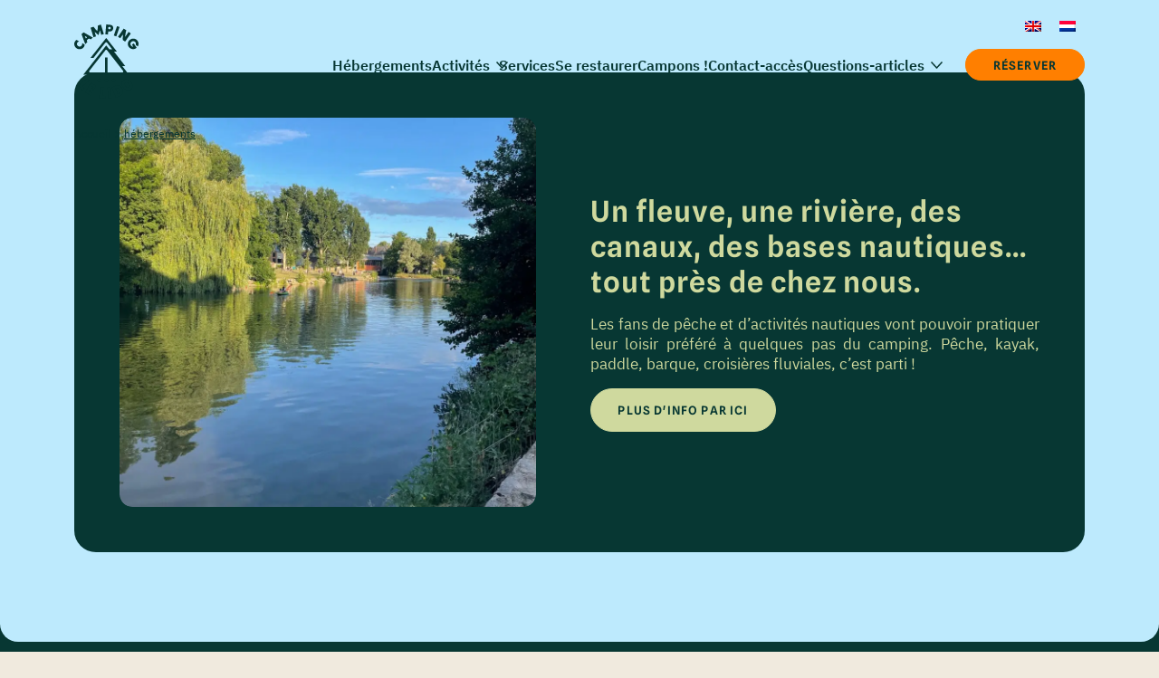

--- FILE ---
content_type: text/html; charset=UTF-8
request_url: https://www.campinglelido.com/activite/activites-nautiques-et-peche/
body_size: 24567
content:
<!doctype html>
<html lang="fr-FR">
  <head>
    <meta charset="utf-8">
    <meta http-equiv="x-ua-compatible" content="ie=edge">
    <meta name="viewport" content="width=device-width, initial-scale=1, shrink-to-fit=no">
    
    <link rel="preconnect" href="https://fonts.gstatic.com" crossorigin>
    
    <!-- Google tag (gtag.js) -->
    <script async src="https://www.googletagmanager.com/gtag/js?id=G-420DQ81REE"></script>
    <script>
      window.dataLayer = window.dataLayer || [];
      function gtag(){dataLayer.push(arguments);}
      gtag('js', new Date());

      gtag('config', 'G-420DQ81REE');
    </script>

    <!-- Google Tag Manager -->
    <script>(function(w,d,s,l,i){w[l]=w[l]||[];w[l].push({'gtm.start':
          new Date().getTime(),event:'gtm.js'});var f=d.getElementsByTagName(s)[0],
        j=d.createElement(s),dl=l!='dataLayer'?'&l='+l:'';j.async=true;j.src=
        'https://www.googletagmanager.com/gtm.js?id='+i+dl;f.parentNode.insertBefore(j,f);
      })(window,document,'script','dataLayer','GTM-T2XWQX8R');</script>
    <!-- End Google Tag Manager -->
    <meta name='robots' content='index, follow, max-image-preview:large, max-snippet:-1, max-video-preview:-1' />
	<style></style>
	<link rel="alternate" hreflang="en" href="https://www.campinglelido.com/en/activite/nautical-activities-and-fishing/" />
<link rel="alternate" hreflang="fr" href="https://www.campinglelido.com/activite/activites-nautiques-et-peche/" />
<link rel="alternate" hreflang="nl" href="https://www.campinglelido.com/nl/activite/wateractiviteiten-en-vissen/" />
<link rel="alternate" hreflang="x-default" href="https://www.campinglelido.com/activite/activites-nautiques-et-peche/" />

	<!-- This site is optimized with the Yoast SEO plugin v25.0 - https://yoast.com/wordpress/plugins/seo/ -->
	<title>Activités nautiques et pêche - Camping Le Lido</title><link rel="preload" data-rocket-preload as="font" href="https://fonts.gstatic.com/s/ibmplexsans/v19/zYX-KVElMYYaJe8bpLHnCwDKhdTuF6ZJ.woff2" crossorigin><link rel="preload" data-rocket-preload as="font" href="https://fonts.gstatic.com/s/ibmplexsans/v19/zYXgKVElMYYaJe8bpLHnCwDKhdHeFQ.woff2" crossorigin><link rel="preload" data-rocket-preload as="font" href="https://fonts.gstatic.com/s/ibmplexsans/v19/zYX9KVElMYYaJe8bpLHnCwDKjSL9AIFsdA.woff2" crossorigin><link rel="preload" data-rocket-preload as="font" href="https://fonts.gstatic.com/s/ibmplexsans/v19/zYX9KVElMYYaJe8bpLHnCwDKjQ76AIFsdA.woff2" crossorigin><link rel="preload" data-rocket-preload as="font" href="https://fonts.gstatic.com/s/splinesans/v10/_6_7ED73Uf-2WfU2LzycEbAimC0.woff2" crossorigin><style id="wpr-usedcss">@font-face{font-family:'IBM Plex Sans';font-style:italic;font-weight:400;font-display:swap;src:url(https://fonts.gstatic.com/s/ibmplexsans/v19/zYX-KVElMYYaJe8bpLHnCwDKhdTuF6ZJ.woff2) format('woff2');unicode-range:U+0000-00FF,U+0131,U+0152-0153,U+02BB-02BC,U+02C6,U+02DA,U+02DC,U+0304,U+0308,U+0329,U+2000-206F,U+20AC,U+2122,U+2191,U+2193,U+2212,U+2215,U+FEFF,U+FFFD}@font-face{font-family:'IBM Plex Sans';font-style:normal;font-weight:400;font-display:swap;src:url(https://fonts.gstatic.com/s/ibmplexsans/v19/zYXgKVElMYYaJe8bpLHnCwDKhdHeFQ.woff2) format('woff2');unicode-range:U+0000-00FF,U+0131,U+0152-0153,U+02BB-02BC,U+02C6,U+02DA,U+02DC,U+0304,U+0308,U+0329,U+2000-206F,U+20AC,U+2122,U+2191,U+2193,U+2212,U+2215,U+FEFF,U+FFFD}@font-face{font-family:'IBM Plex Sans';font-style:normal;font-weight:500;font-display:swap;src:url(https://fonts.gstatic.com/s/ibmplexsans/v19/zYX9KVElMYYaJe8bpLHnCwDKjSL9AIFsdA.woff2) format('woff2');unicode-range:U+0000-00FF,U+0131,U+0152-0153,U+02BB-02BC,U+02C6,U+02DA,U+02DC,U+0304,U+0308,U+0329,U+2000-206F,U+20AC,U+2122,U+2191,U+2193,U+2212,U+2215,U+FEFF,U+FFFD}@font-face{font-family:'IBM Plex Sans';font-style:normal;font-weight:600;font-display:swap;src:url(https://fonts.gstatic.com/s/ibmplexsans/v19/zYX9KVElMYYaJe8bpLHnCwDKjQ76AIFsdA.woff2) format('woff2');unicode-range:U+0000-00FF,U+0131,U+0152-0153,U+02BB-02BC,U+02C6,U+02DA,U+02DC,U+0304,U+0308,U+0329,U+2000-206F,U+20AC,U+2122,U+2191,U+2193,U+2212,U+2215,U+FEFF,U+FFFD}@font-face{font-family:'Spline Sans';font-style:normal;font-weight:500;font-display:swap;src:url(https://fonts.gstatic.com/s/splinesans/v10/_6_7ED73Uf-2WfU2LzycEbAimC0.woff2) format('woff2');unicode-range:U+0000-00FF,U+0131,U+0152-0153,U+02BB-02BC,U+02C6,U+02DA,U+02DC,U+0304,U+0308,U+0329,U+2000-206F,U+20AC,U+2122,U+2191,U+2193,U+2212,U+2215,U+FEFF,U+FFFD}@font-face{font-family:'Spline Sans';font-style:normal;font-weight:600;font-display:swap;src:url(https://fonts.gstatic.com/s/splinesans/v10/_6_7ED73Uf-2WfU2LzycEbAimC0.woff2) format('woff2');unicode-range:U+0000-00FF,U+0131,U+0152-0153,U+02BB-02BC,U+02C6,U+02DA,U+02DC,U+0304,U+0308,U+0329,U+2000-206F,U+20AC,U+2122,U+2191,U+2193,U+2212,U+2215,U+FEFF,U+FFFD}img:is([sizes=auto i],[sizes^="auto," i]){contain-intrinsic-size:3000px 1500px}img.emoji{display:inline!important;border:none!important;box-shadow:none!important;height:1em!important;width:1em!important;margin:0 .07em!important;vertical-align:-.1em!important;background:0 0!important;padding:0!important}:where(.wp-block-button__link){border-radius:9999px;box-shadow:none;padding:calc(.667em + 2px) calc(1.333em + 2px);text-decoration:none}:root :where(.wp-block-button .wp-block-button__link.is-style-outline),:root :where(.wp-block-button.is-style-outline>.wp-block-button__link){border:2px solid;padding:.667em 1.333em}:root :where(.wp-block-button .wp-block-button__link.is-style-outline:not(.has-text-color)),:root :where(.wp-block-button.is-style-outline>.wp-block-button__link:not(.has-text-color)){color:currentColor}:root :where(.wp-block-button .wp-block-button__link.is-style-outline:not(.has-background)),:root :where(.wp-block-button.is-style-outline>.wp-block-button__link:not(.has-background)){background-color:initial;background-image:none}:where(.wp-block-calendar table:not(.has-background) th){background:#ddd}:where(.wp-block-columns){margin-bottom:1.75em}:where(.wp-block-columns.has-background){padding:1.25em 2.375em}:where(.wp-block-post-comments input[type=submit]){border:none}:where(.wp-block-cover-image:not(.has-text-color)),:where(.wp-block-cover:not(.has-text-color)){color:#fff}:where(.wp-block-cover-image.is-light:not(.has-text-color)),:where(.wp-block-cover.is-light:not(.has-text-color)){color:#000}:root :where(.wp-block-cover h1:not(.has-text-color)),:root :where(.wp-block-cover h2:not(.has-text-color)),:root :where(.wp-block-cover h3:not(.has-text-color)),:root :where(.wp-block-cover h4:not(.has-text-color)),:root :where(.wp-block-cover h5:not(.has-text-color)),:root :where(.wp-block-cover h6:not(.has-text-color)),:root :where(.wp-block-cover p:not(.has-text-color)){color:inherit}:where(.wp-block-file){margin-bottom:1.5em}:where(.wp-block-file__button){border-radius:2em;display:inline-block;padding:.5em 1em}:where(.wp-block-file__button):is(a):active,:where(.wp-block-file__button):is(a):focus,:where(.wp-block-file__button):is(a):hover,:where(.wp-block-file__button):is(a):visited{box-shadow:none;color:#fff;opacity:.85;text-decoration:none}:where(.wp-block-group.wp-block-group-is-layout-constrained){position:relative}:root :where(.wp-block-image.is-style-rounded img,.wp-block-image .is-style-rounded img){border-radius:9999px}:where(.wp-block-latest-comments:not([style*=line-height] .wp-block-latest-comments__comment)){line-height:1.1}:where(.wp-block-latest-comments:not([style*=line-height] .wp-block-latest-comments__comment-excerpt p)){line-height:1.8}:root :where(.wp-block-latest-posts.is-grid){padding:0}:root :where(.wp-block-latest-posts.wp-block-latest-posts__list){padding-left:0}ul{box-sizing:border-box}:root :where(.wp-block-list.has-background){padding:1.25em 2.375em}:where(.wp-block-navigation.has-background .wp-block-navigation-item a:not(.wp-element-button)),:where(.wp-block-navigation.has-background .wp-block-navigation-submenu a:not(.wp-element-button)){padding:.5em 1em}:where(.wp-block-navigation .wp-block-navigation__submenu-container .wp-block-navigation-item a:not(.wp-element-button)),:where(.wp-block-navigation .wp-block-navigation__submenu-container .wp-block-navigation-submenu a:not(.wp-element-button)),:where(.wp-block-navigation .wp-block-navigation__submenu-container .wp-block-navigation-submenu button.wp-block-navigation-item__content),:where(.wp-block-navigation .wp-block-navigation__submenu-container .wp-block-pages-list__item button.wp-block-navigation-item__content){padding:.5em 1em}:root :where(p.has-background){padding:1.25em 2.375em}:where(p.has-text-color:not(.has-link-color)) a{color:inherit}:where(.wp-block-post-comments-form) input:not([type=submit]),:where(.wp-block-post-comments-form) textarea{border:1px solid #949494;font-family:inherit;font-size:1em}:where(.wp-block-post-comments-form) input:where(:not([type=submit]):not([type=checkbox])),:where(.wp-block-post-comments-form) textarea{padding:calc(.667em + 2px)}:where(.wp-block-post-excerpt){box-sizing:border-box;margin-bottom:var(--wp--style--block-gap);margin-top:var(--wp--style--block-gap)}:where(.wp-block-preformatted.has-background){padding:1.25em 2.375em}:where(.wp-block-search__button){border:1px solid #ccc;padding:6px 10px}:where(.wp-block-search__input){font-family:inherit;font-size:inherit;font-style:inherit;font-weight:inherit;letter-spacing:inherit;line-height:inherit;text-transform:inherit}:where(.wp-block-search__button-inside .wp-block-search__inside-wrapper){border:1px solid #949494;box-sizing:border-box;padding:4px}:where(.wp-block-search__button-inside .wp-block-search__inside-wrapper) .wp-block-search__input{border:none;border-radius:0;padding:0 4px}:where(.wp-block-search__button-inside .wp-block-search__inside-wrapper) .wp-block-search__input:focus{outline:0}:where(.wp-block-search__button-inside .wp-block-search__inside-wrapper) :where(.wp-block-search__button){padding:4px 8px}:root :where(.wp-block-separator.is-style-dots){height:auto;line-height:1;text-align:center}:root :where(.wp-block-separator.is-style-dots):before{color:currentColor;content:"···";font-family:serif;font-size:1.5em;letter-spacing:2em;padding-left:2em}:root :where(.wp-block-site-logo.is-style-rounded){border-radius:9999px}:where(.wp-block-social-links:not(.is-style-logos-only)) .wp-social-link{background-color:#f0f0f0;color:#444}:where(.wp-block-social-links:not(.is-style-logos-only)) .wp-social-link-amazon{background-color:#f90;color:#fff}:where(.wp-block-social-links:not(.is-style-logos-only)) .wp-social-link-bandcamp{background-color:#1ea0c3;color:#fff}:where(.wp-block-social-links:not(.is-style-logos-only)) .wp-social-link-behance{background-color:#0757fe;color:#fff}:where(.wp-block-social-links:not(.is-style-logos-only)) .wp-social-link-bluesky{background-color:#0a7aff;color:#fff}:where(.wp-block-social-links:not(.is-style-logos-only)) .wp-social-link-codepen{background-color:#1e1f26;color:#fff}:where(.wp-block-social-links:not(.is-style-logos-only)) .wp-social-link-deviantart{background-color:#02e49b;color:#fff}:where(.wp-block-social-links:not(.is-style-logos-only)) .wp-social-link-dribbble{background-color:#e94c89;color:#fff}:where(.wp-block-social-links:not(.is-style-logos-only)) .wp-social-link-dropbox{background-color:#4280ff;color:#fff}:where(.wp-block-social-links:not(.is-style-logos-only)) .wp-social-link-etsy{background-color:#f45800;color:#fff}:where(.wp-block-social-links:not(.is-style-logos-only)) .wp-social-link-facebook{background-color:#0866ff;color:#fff}:where(.wp-block-social-links:not(.is-style-logos-only)) .wp-social-link-fivehundredpx{background-color:#000;color:#fff}:where(.wp-block-social-links:not(.is-style-logos-only)) .wp-social-link-flickr{background-color:#0461dd;color:#fff}:where(.wp-block-social-links:not(.is-style-logos-only)) .wp-social-link-foursquare{background-color:#e65678;color:#fff}:where(.wp-block-social-links:not(.is-style-logos-only)) .wp-social-link-github{background-color:#24292d;color:#fff}:where(.wp-block-social-links:not(.is-style-logos-only)) .wp-social-link-goodreads{background-color:#eceadd;color:#382110}:where(.wp-block-social-links:not(.is-style-logos-only)) .wp-social-link-google{background-color:#ea4434;color:#fff}:where(.wp-block-social-links:not(.is-style-logos-only)) .wp-social-link-gravatar{background-color:#1d4fc4;color:#fff}:where(.wp-block-social-links:not(.is-style-logos-only)) .wp-social-link-instagram{background-color:#f00075;color:#fff}:where(.wp-block-social-links:not(.is-style-logos-only)) .wp-social-link-lastfm{background-color:#e21b24;color:#fff}:where(.wp-block-social-links:not(.is-style-logos-only)) .wp-social-link-linkedin{background-color:#0d66c2;color:#fff}:where(.wp-block-social-links:not(.is-style-logos-only)) .wp-social-link-mastodon{background-color:#3288d4;color:#fff}:where(.wp-block-social-links:not(.is-style-logos-only)) .wp-social-link-medium{background-color:#000;color:#fff}:where(.wp-block-social-links:not(.is-style-logos-only)) .wp-social-link-meetup{background-color:#f6405f;color:#fff}:where(.wp-block-social-links:not(.is-style-logos-only)) .wp-social-link-patreon{background-color:#000;color:#fff}:where(.wp-block-social-links:not(.is-style-logos-only)) .wp-social-link-pinterest{background-color:#e60122;color:#fff}:where(.wp-block-social-links:not(.is-style-logos-only)) .wp-social-link-pocket{background-color:#ef4155;color:#fff}:where(.wp-block-social-links:not(.is-style-logos-only)) .wp-social-link-reddit{background-color:#ff4500;color:#fff}:where(.wp-block-social-links:not(.is-style-logos-only)) .wp-social-link-skype{background-color:#0478d7;color:#fff}:where(.wp-block-social-links:not(.is-style-logos-only)) .wp-social-link-snapchat{background-color:#fefc00;color:#fff;stroke:#000}:where(.wp-block-social-links:not(.is-style-logos-only)) .wp-social-link-soundcloud{background-color:#ff5600;color:#fff}:where(.wp-block-social-links:not(.is-style-logos-only)) .wp-social-link-spotify{background-color:#1bd760;color:#fff}:where(.wp-block-social-links:not(.is-style-logos-only)) .wp-social-link-telegram{background-color:#2aabee;color:#fff}:where(.wp-block-social-links:not(.is-style-logos-only)) .wp-social-link-threads{background-color:#000;color:#fff}:where(.wp-block-social-links:not(.is-style-logos-only)) .wp-social-link-tiktok{background-color:#000;color:#fff}:where(.wp-block-social-links:not(.is-style-logos-only)) .wp-social-link-tumblr{background-color:#011835;color:#fff}:where(.wp-block-social-links:not(.is-style-logos-only)) .wp-social-link-twitch{background-color:#6440a4;color:#fff}:where(.wp-block-social-links:not(.is-style-logos-only)) .wp-social-link-twitter{background-color:#1da1f2;color:#fff}:where(.wp-block-social-links:not(.is-style-logos-only)) .wp-social-link-vimeo{background-color:#1eb7ea;color:#fff}:where(.wp-block-social-links:not(.is-style-logos-only)) .wp-social-link-vk{background-color:#4680c2;color:#fff}:where(.wp-block-social-links:not(.is-style-logos-only)) .wp-social-link-wordpress{background-color:#3499cd;color:#fff}:where(.wp-block-social-links:not(.is-style-logos-only)) .wp-social-link-whatsapp{background-color:#25d366;color:#fff}:where(.wp-block-social-links:not(.is-style-logos-only)) .wp-social-link-x{background-color:#000;color:#fff}:where(.wp-block-social-links:not(.is-style-logos-only)) .wp-social-link-yelp{background-color:#d32422;color:#fff}:where(.wp-block-social-links:not(.is-style-logos-only)) .wp-social-link-youtube{background-color:red;color:#fff}:where(.wp-block-social-links.is-style-logos-only) .wp-social-link{background:0 0}:where(.wp-block-social-links.is-style-logos-only) .wp-social-link svg{height:1.25em;width:1.25em}:where(.wp-block-social-links.is-style-logos-only) .wp-social-link-amazon{color:#f90}:where(.wp-block-social-links.is-style-logos-only) .wp-social-link-bandcamp{color:#1ea0c3}:where(.wp-block-social-links.is-style-logos-only) .wp-social-link-behance{color:#0757fe}:where(.wp-block-social-links.is-style-logos-only) .wp-social-link-bluesky{color:#0a7aff}:where(.wp-block-social-links.is-style-logos-only) .wp-social-link-codepen{color:#1e1f26}:where(.wp-block-social-links.is-style-logos-only) .wp-social-link-deviantart{color:#02e49b}:where(.wp-block-social-links.is-style-logos-only) .wp-social-link-dribbble{color:#e94c89}:where(.wp-block-social-links.is-style-logos-only) .wp-social-link-dropbox{color:#4280ff}:where(.wp-block-social-links.is-style-logos-only) .wp-social-link-etsy{color:#f45800}:where(.wp-block-social-links.is-style-logos-only) .wp-social-link-facebook{color:#0866ff}:where(.wp-block-social-links.is-style-logos-only) .wp-social-link-fivehundredpx{color:#000}:where(.wp-block-social-links.is-style-logos-only) .wp-social-link-flickr{color:#0461dd}:where(.wp-block-social-links.is-style-logos-only) .wp-social-link-foursquare{color:#e65678}:where(.wp-block-social-links.is-style-logos-only) .wp-social-link-github{color:#24292d}:where(.wp-block-social-links.is-style-logos-only) .wp-social-link-goodreads{color:#382110}:where(.wp-block-social-links.is-style-logos-only) .wp-social-link-google{color:#ea4434}:where(.wp-block-social-links.is-style-logos-only) .wp-social-link-gravatar{color:#1d4fc4}:where(.wp-block-social-links.is-style-logos-only) .wp-social-link-instagram{color:#f00075}:where(.wp-block-social-links.is-style-logos-only) .wp-social-link-lastfm{color:#e21b24}:where(.wp-block-social-links.is-style-logos-only) .wp-social-link-linkedin{color:#0d66c2}:where(.wp-block-social-links.is-style-logos-only) .wp-social-link-mastodon{color:#3288d4}:where(.wp-block-social-links.is-style-logos-only) .wp-social-link-medium{color:#000}:where(.wp-block-social-links.is-style-logos-only) .wp-social-link-meetup{color:#f6405f}:where(.wp-block-social-links.is-style-logos-only) .wp-social-link-patreon{color:#000}:where(.wp-block-social-links.is-style-logos-only) .wp-social-link-pinterest{color:#e60122}:where(.wp-block-social-links.is-style-logos-only) .wp-social-link-pocket{color:#ef4155}:where(.wp-block-social-links.is-style-logos-only) .wp-social-link-reddit{color:#ff4500}:where(.wp-block-social-links.is-style-logos-only) .wp-social-link-skype{color:#0478d7}:where(.wp-block-social-links.is-style-logos-only) .wp-social-link-snapchat{color:#fff;stroke:#000}:where(.wp-block-social-links.is-style-logos-only) .wp-social-link-soundcloud{color:#ff5600}:where(.wp-block-social-links.is-style-logos-only) .wp-social-link-spotify{color:#1bd760}:where(.wp-block-social-links.is-style-logos-only) .wp-social-link-telegram{color:#2aabee}:where(.wp-block-social-links.is-style-logos-only) .wp-social-link-threads{color:#000}:where(.wp-block-social-links.is-style-logos-only) .wp-social-link-tiktok{color:#000}:where(.wp-block-social-links.is-style-logos-only) .wp-social-link-tumblr{color:#011835}:where(.wp-block-social-links.is-style-logos-only) .wp-social-link-twitch{color:#6440a4}:where(.wp-block-social-links.is-style-logos-only) .wp-social-link-twitter{color:#1da1f2}:where(.wp-block-social-links.is-style-logos-only) .wp-social-link-vimeo{color:#1eb7ea}:where(.wp-block-social-links.is-style-logos-only) .wp-social-link-vk{color:#4680c2}:where(.wp-block-social-links.is-style-logos-only) .wp-social-link-whatsapp{color:#25d366}:where(.wp-block-social-links.is-style-logos-only) .wp-social-link-wordpress{color:#3499cd}:where(.wp-block-social-links.is-style-logos-only) .wp-social-link-x{color:#000}:where(.wp-block-social-links.is-style-logos-only) .wp-social-link-yelp{color:#d32422}:where(.wp-block-social-links.is-style-logos-only) .wp-social-link-youtube{color:red}:root :where(.wp-block-social-links .wp-social-link a){padding:.25em}:root :where(.wp-block-social-links.is-style-logos-only .wp-social-link a){padding:0}:root :where(.wp-block-social-links.is-style-pill-shape .wp-social-link a){padding-left:.66667em;padding-right:.66667em}:root :where(.wp-block-tag-cloud.is-style-outline){display:flex;flex-wrap:wrap;gap:1ch}:root :where(.wp-block-tag-cloud.is-style-outline a){border:1px solid;font-size:unset!important;margin-right:0;padding:1ch 2ch;text-decoration:none!important}:root :where(.wp-block-table-of-contents){box-sizing:border-box}:where(.wp-block-term-description){box-sizing:border-box;margin-bottom:var(--wp--style--block-gap);margin-top:var(--wp--style--block-gap)}:where(pre.wp-block-verse){font-family:inherit}:root{--wp--preset--font-size--normal:16px;--wp--preset--font-size--huge:42px}html :where(.has-border-color){border-style:solid}html :where([style*=border-top-color]){border-top-style:solid}html :where([style*=border-right-color]){border-right-style:solid}html :where([style*=border-bottom-color]){border-bottom-style:solid}html :where([style*=border-left-color]){border-left-style:solid}html :where([style*=border-width]){border-style:solid}html :where([style*=border-top-width]){border-top-style:solid}html :where([style*=border-right-width]){border-right-style:solid}html :where([style*=border-bottom-width]){border-bottom-style:solid}html :where([style*=border-left-width]){border-left-style:solid}html :where(img[class*=wp-image-]){height:auto;max-width:100%}:where(figure){margin:0 0 1em}html :where(.is-position-sticky){--wp-admin--admin-bar--position-offset:var(--wp-admin--admin-bar--height,0px)}@media screen and (max-width:600px){html :where(.is-position-sticky){--wp-admin--admin-bar--position-offset:0px}}:root{--wp--preset--aspect-ratio--square:1;--wp--preset--aspect-ratio--4-3:4/3;--wp--preset--aspect-ratio--3-4:3/4;--wp--preset--aspect-ratio--3-2:3/2;--wp--preset--aspect-ratio--2-3:2/3;--wp--preset--aspect-ratio--16-9:16/9;--wp--preset--aspect-ratio--9-16:9/16;--wp--preset--color--black:#000000;--wp--preset--color--cyan-bluish-gray:#abb8c3;--wp--preset--color--white:#ffffff;--wp--preset--color--pale-pink:#f78da7;--wp--preset--color--vivid-red:#cf2e2e;--wp--preset--color--luminous-vivid-orange:#ff6900;--wp--preset--color--luminous-vivid-amber:#fcb900;--wp--preset--color--light-green-cyan:#7bdcb5;--wp--preset--color--vivid-green-cyan:#00d084;--wp--preset--color--pale-cyan-blue:#8ed1fc;--wp--preset--color--vivid-cyan-blue:#0693e3;--wp--preset--color--vivid-purple:#9b51e0;--wp--preset--gradient--vivid-cyan-blue-to-vivid-purple:linear-gradient(135deg,rgba(6, 147, 227, 1) 0%,rgb(155, 81, 224) 100%);--wp--preset--gradient--light-green-cyan-to-vivid-green-cyan:linear-gradient(135deg,rgb(122, 220, 180) 0%,rgb(0, 208, 130) 100%);--wp--preset--gradient--luminous-vivid-amber-to-luminous-vivid-orange:linear-gradient(135deg,rgba(252, 185, 0, 1) 0%,rgba(255, 105, 0, 1) 100%);--wp--preset--gradient--luminous-vivid-orange-to-vivid-red:linear-gradient(135deg,rgba(255, 105, 0, 1) 0%,rgb(207, 46, 46) 100%);--wp--preset--gradient--very-light-gray-to-cyan-bluish-gray:linear-gradient(135deg,rgb(238, 238, 238) 0%,rgb(169, 184, 195) 100%);--wp--preset--gradient--cool-to-warm-spectrum:linear-gradient(135deg,rgb(74, 234, 220) 0%,rgb(151, 120, 209) 20%,rgb(207, 42, 186) 40%,rgb(238, 44, 130) 60%,rgb(251, 105, 98) 80%,rgb(254, 248, 76) 100%);--wp--preset--gradient--blush-light-purple:linear-gradient(135deg,rgb(255, 206, 236) 0%,rgb(152, 150, 240) 100%);--wp--preset--gradient--blush-bordeaux:linear-gradient(135deg,rgb(254, 205, 165) 0%,rgb(254, 45, 45) 50%,rgb(107, 0, 62) 100%);--wp--preset--gradient--luminous-dusk:linear-gradient(135deg,rgb(255, 203, 112) 0%,rgb(199, 81, 192) 50%,rgb(65, 88, 208) 100%);--wp--preset--gradient--pale-ocean:linear-gradient(135deg,rgb(255, 245, 203) 0%,rgb(182, 227, 212) 50%,rgb(51, 167, 181) 100%);--wp--preset--gradient--electric-grass:linear-gradient(135deg,rgb(202, 248, 128) 0%,rgb(113, 206, 126) 100%);--wp--preset--gradient--midnight:linear-gradient(135deg,rgb(2, 3, 129) 0%,rgb(40, 116, 252) 100%);--wp--preset--font-size--small:13px;--wp--preset--font-size--medium:20px;--wp--preset--font-size--large:36px;--wp--preset--font-size--x-large:42px;--wp--preset--spacing--20:0.44rem;--wp--preset--spacing--30:0.67rem;--wp--preset--spacing--40:1rem;--wp--preset--spacing--50:1.5rem;--wp--preset--spacing--60:2.25rem;--wp--preset--spacing--70:3.38rem;--wp--preset--spacing--80:5.06rem;--wp--preset--shadow--natural:6px 6px 9px rgba(0, 0, 0, .2);--wp--preset--shadow--deep:12px 12px 50px rgba(0, 0, 0, .4);--wp--preset--shadow--sharp:6px 6px 0px rgba(0, 0, 0, .2);--wp--preset--shadow--outlined:6px 6px 0px -3px rgba(255, 255, 255, 1),6px 6px rgba(0, 0, 0, 1);--wp--preset--shadow--crisp:6px 6px 0px rgba(0, 0, 0, 1)}:where(body){margin:0}:where(.is-layout-flex){gap:.5em}:where(.is-layout-grid){gap:.5em}body{padding-top:0;padding-right:0;padding-bottom:0;padding-left:0}a:where(:not(.wp-element-button)){text-decoration:underline}:root :where(.wp-element-button,.wp-block-button__link){background-color:#32373c;border-width:0;color:#fff;font-family:inherit;font-size:inherit;line-height:inherit;padding:calc(.667em + 2px) calc(1.333em + 2px);text-decoration:none}:where(.wp-block-post-template.is-layout-flex){gap:1.25em}:where(.wp-block-post-template.is-layout-grid){gap:1.25em}:where(.wp-block-columns.is-layout-flex){gap:2em}:where(.wp-block-columns.is-layout-grid){gap:2em}:root :where(.wp-block-pullquote){font-size:1.5em;line-height:1.6}.wpml-ls-legacy-list-horizontal{border:1px solid transparent;padding:7px;clear:both}.wpml-ls-legacy-list-horizontal>ul{padding:0;margin:0!important;list-style-type:none}.wpml-ls-legacy-list-horizontal .wpml-ls-item{padding:0;margin:0;list-style-type:none;display:inline-block}.wpml-ls-legacy-list-horizontal a{display:block;text-decoration:none;padding:5px 10px 6px;line-height:1}.wpml-ls-legacy-list-horizontal a span{vertical-align:middle}.wpml-ls-legacy-list-horizontal .wpml-ls-flag{display:inline;vertical-align:middle}.wpml-ls-legacy-list-horizontal .wpml-ls-flag+span{margin-left:.4em}.rtl .wpml-ls-legacy-list-horizontal .wpml-ls-flag+span{margin-left:0;margin-right:.4em}:root{--bs-blue:#0d6efd;--bs-indigo:#6610f2;--bs-purple:#6f42c1;--bs-pink:#d63384;--bs-red:#dc3545;--bs-orange:#ff7f00;--bs-yellow:#ffc107;--bs-green:#198754;--bs-teal:#20c997;--bs-cyan:#0dcaf0;--bs-black:#000;--bs-white:#fff;--bs-gray:#6c757d;--bs-gray-dark:#343a40;--bs-gray-100:#f8f9fa;--bs-gray-200:#e9ecef;--bs-gray-300:#dee2e6;--bs-gray-400:#ced4da;--bs-gray-500:#adb5bd;--bs-gray-600:#6c757d;--bs-gray-700:#495057;--bs-gray-800:#343a40;--bs-gray-900:#212529;--bs-primary:#ff7f00;--bs-secondary:#ff7f00;--bs-success:#198754;--bs-info:#0dcaf0;--bs-warning:#ffc107;--bs-danger:#dc3545;--bs-light:#f8f9fa;--bs-dark:#212529;--bs-primary-rgb:255,127,0;--bs-secondary-rgb:255,127,0;--bs-success-rgb:25,135,84;--bs-info-rgb:13,202,240;--bs-warning-rgb:255,193,7;--bs-danger-rgb:220,53,69;--bs-light-rgb:248,249,250;--bs-dark-rgb:33,37,41;--bs-white-rgb:255,255,255;--bs-black-rgb:0,0,0;--bs-body-color-rgb:33,37,41;--bs-body-bg-rgb:255,255,255;--bs-font-sans-serif:system-ui,-apple-system,Segoe UI,Roboto,Ubuntu,Cantarell,Noto Sans,sans-serif,"Segoe UI",Roboto,"Helvetica Neue","Noto Sans","Liberation Sans",Arial,sans-serif,"Apple Color Emoji","Segoe UI Emoji","Segoe UI Symbol","Noto Color Emoji";--bs-font-monospace:SFMono-Regular,Menlo,Monaco,Consolas,"Liberation Mono","Courier New",monospace;--bs-gradient:linear-gradient(180deg,hsla(0,0%,100%,.15),hsla(0,0%,100%,0));--bs-body-font-family:var(--bs-font-sans-serif);--bs-body-font-size:1rem;--bs-body-font-weight:400;--bs-body-line-height:1.5;--bs-body-color:#212529;--bs-body-bg:#fff;--bs-border-width:1px;--bs-border-style:solid;--bs-border-color:#dee2e6;--bs-border-color-translucent:rgba(0, 0, 0, .175);--bs-border-radius:0.375rem;--bs-border-radius-sm:0.25rem;--bs-border-radius-lg:0.5rem;--bs-border-radius-xl:1rem;--bs-border-radius-2xl:2rem;--bs-border-radius-pill:50rem;--bs-link-color:#ff7f00;--bs-link-hover-color:#c60;--bs-code-color:#d63384;--bs-highlight-bg:#fff3cd}*,:after,:before{box-sizing:border-box}@media(prefers-reduced-motion:no-preference){:root{scroll-behavior:smooth}}body{-webkit-text-size-adjust:100%;-webkit-tap-highlight-color:transparent;background-color:#fff;background-color:var(--bs-body-bg);color:#212529;color:var(--bs-body-color);font-family:system-ui,-apple-system,'Segoe UI',Roboto,Ubuntu,Cantarell,'Noto Sans',sans-serif,'Helvetica Neue','Liberation Sans',Arial,'Apple Color Emoji','Segoe UI Emoji','Segoe UI Symbol','Noto Color Emoji';font-family:var(--bs-body-font-family);font-size:1rem;font-size:var(--bs-body-font-size);font-weight:400;font-weight:var(--bs-body-font-weight);line-height:1.5;line-height:var(--bs-body-line-height);margin:0;text-align:var(--bs-body-text-align)}h1,h3{font-weight:500;line-height:1.2;margin-bottom:.5rem;margin-top:0}h1{font-size:calc(1.375rem + 1.5vw)}@media(min-width:1200px){h1{font-size:2.5rem}}h3{font-size:calc(1.3rem + .6vw)}@media(min-width:1200px){h3{font-size:1.75rem}}p{margin-bottom:1rem;margin-top:0}address{font-style:normal;line-height:inherit;margin-bottom:1rem}ul{padding-left:2rem}dl,ul{margin-bottom:1rem;margin-top:0}ul ul{margin-bottom:0}dt{font-weight:700}b,strong{font-weight:bolder}a{color:#ff7f00;color:var(--bs-link-color);text-decoration:underline}a:hover{color:#c60;color:var(--bs-link-hover-color)}a:not([href]):not([class]),a:not([href]):not([class]):hover{color:inherit;text-decoration:none}code{font-family:SFMono-Regular,Menlo,Monaco,Consolas,'Liberation Mono','Courier New',monospace;font-family:var(--bs-font-monospace);font-size:1em}code{word-wrap:break-word;color:#d63384;color:var(--bs-code-color);font-size:.875em}a>code{color:inherit}figure{margin:0 0 1rem}img,svg{vertical-align:middle}table{border-collapse:collapse;caption-side:bottom}th{text-align:inherit;text-align:-webkit-match-parent}tbody,td,th,tr{border:0 solid;border-color:inherit}label{display:inline-block}button{border-radius:0}button:focus:not(.focus-visible){outline:0}button:focus:not(:focus-visible){outline:0}button,input,optgroup,select,textarea{font-family:inherit;font-size:inherit;line-height:inherit;margin:0}button,select{text-transform:none}[role=button]{cursor:pointer}select{word-wrap:normal}select:disabled{opacity:1}[list]:not([type=date]):not([type=datetime-local]):not([type=month]):not([type=week]):not([type=time])::-webkit-calendar-picker-indicator{display:none!important}[type=button],[type=reset],[type=submit],button{-webkit-appearance:button}[type=button]:not(:disabled),[type=reset]:not(:disabled),[type=submit]:not(:disabled),button:not(:disabled){cursor:pointer}::-moz-focus-inner{border-style:none;padding:0}textarea{resize:vertical}fieldset{border:0;margin:0;min-width:0;padding:0}legend{float:left;font-size:calc(1.275rem + .3vw);line-height:inherit;margin-bottom:.5rem;padding:0;width:100%}legend+*{clear:left}::-webkit-datetime-edit-day-field,::-webkit-datetime-edit-fields-wrapper,::-webkit-datetime-edit-hour-field,::-webkit-datetime-edit-minute,::-webkit-datetime-edit-month-field,::-webkit-datetime-edit-text,::-webkit-datetime-edit-year-field{padding:0}::-webkit-inner-spin-button{height:auto}[type=search]{-webkit-appearance:textfield;outline-offset:-2px}::-webkit-search-decoration{-webkit-appearance:none}::-webkit-color-swatch-wrapper{padding:0}::-webkit-file-upload-button{-webkit-appearance:button;font:inherit}::file-selector-button{-webkit-appearance:button;font:inherit}iframe{border:0}summary{cursor:pointer;display:list-item}progress{vertical-align:baseline}[hidden]{display:none!important}.img-fluid{height:auto;max-width:100%}.container{--bs-gutter-x:1.5rem;--bs-gutter-y:0;margin-left:auto;margin-right:auto;padding-left:calc(var(--bs-gutter-x)*.5);padding-right:calc(var(--bs-gutter-x)*.5);width:100%}@media(min-width:576px){.container{max-width:540px}}@media(min-width:768px){.container{max-width:720px}}@media(min-width:992px){.container{max-width:960px}}@media(min-width:1200px){legend{font-size:1.5rem}.container{max-width:1140px}}@media(min-width:1400px){.container{max-width:1182px}}.row{--bs-gutter-x:1.5rem;--bs-gutter-y:0;display:flex;flex-wrap:wrap;margin-left:calc(var(--bs-gutter-x)*-.5);margin-right:calc(var(--bs-gutter-x)*-.5);margin-top:calc(var(--bs-gutter-y)*-1)}.row>*{flex-shrink:0;margin-top:var(--bs-gutter-y);max-width:100%;padding-left:calc(var(--bs-gutter-x)*.5);padding-right:calc(var(--bs-gutter-x)*.5);width:100%}.col-2{flex:0 0 auto;width:16.66666667%}.col-10{flex:0 0 auto;width:83.33333333%}.col-12{flex:0 0 auto;width:100%}.gx-0{--bs-gutter-x:0}@media(min-width:768px){.col-md-1{flex:0 0 auto;width:8.33333333%}.col-md-11{flex:0 0 auto;width:91.66666667%}}@media(min-width:992px){.col-lg-4{flex:0 0 auto;width:33.33333333%}.col-lg-6{flex:0 0 auto;width:50%}}.table{--bs-table-color:var(--bs-body-color);--bs-table-bg:transparent;--bs-table-border-color:var(--bs-border-color);--bs-table-accent-bg:transparent;--bs-table-striped-color:var(--bs-body-color);--bs-table-striped-bg:rgba(0, 0, 0, .05);--bs-table-active-color:var(--bs-body-color);--bs-table-active-bg:rgba(0, 0, 0, .1);--bs-table-hover-color:var(--bs-body-color);--bs-table-hover-bg:rgba(0, 0, 0, .075);border-color:var(--bs-table-border-color);color:var(--bs-table-color);margin-bottom:1rem;vertical-align:top;width:100%}.table>:not(caption)>*>*{background-color:var(--bs-table-bg);border-bottom-width:1px;box-shadow:inset 0 0 0 9999px var(--bs-table-accent-bg);padding:.5rem}.table>tbody{vertical-align:inherit}.btn{--bs-btn-padding-x:13px;--bs-btn-padding-y:13px;--bs-btn-font-family:Spline Sans,sans-serif;--bs-btn-font-size:0.813rem;--bs-btn-font-weight:600;--bs-btn-line-height:1.25rem;--bs-btn-color:#212529;--bs-btn-bg:transparent;--bs-btn-border-width:1px;--bs-btn-border-color:transparent;--bs-btn-border-radius:60px;--bs-btn-hover-border-color:transparent;--bs-btn-box-shadow:inset 0 1px 0 hsla(0,0%,100%,.15),0 1px 1px rgba(0, 0, 0, .075);--bs-btn-disabled-opacity:0.65;--bs-btn-focus-box-shadow:0 0 0 0.25rem rgba(var(--bs-btn-focus-shadow-rgb),.5);background-color:var(--bs-btn-bg);border:var(--bs-btn-border-width) solid var(--bs-btn-border-color);border-radius:var(--bs-btn-border-radius);color:var(--bs-btn-color);cursor:pointer;display:inline-block;font-family:var(--bs-btn-font-family);font-size:var(--bs-btn-font-size);font-weight:var(--bs-btn-font-weight);line-height:var(--bs-btn-line-height);padding:var(--bs-btn-padding-y) var(--bs-btn-padding-x);text-align:center;text-decoration:none;transition:color .15s ease-in-out,background-color .15s ease-in-out,border-color .15s ease-in-out,box-shadow .15s ease-in-out;-webkit-user-select:none;-moz-user-select:none;user-select:none;vertical-align:middle}@media(prefers-reduced-motion:reduce){.btn{transition:none}}.btn:hover{background-color:var(--bs-btn-hover-bg);border-color:var(--bs-btn-hover-border-color);color:var(--bs-btn-hover-color)}.btn:focus-visible{background-color:var(--bs-btn-hover-bg);border-color:var(--bs-btn-hover-border-color);box-shadow:var(--bs-btn-focus-box-shadow);color:var(--bs-btn-hover-color);outline:0}.btn.active,.btn.show,.btn:first-child:active,:not(.btn-check)+.btn:active{background-color:var(--bs-btn-active-bg);border-color:var(--bs-btn-active-border-color);color:var(--bs-btn-active-color)}.btn.active:focus-visible,.btn.show:focus-visible,.btn:first-child:active:focus-visible,:not(.btn-check)+.btn:active:focus-visible{box-shadow:var(--bs-btn-focus-box-shadow)}.btn.disabled,.btn:disabled,fieldset:disabled .btn{background-color:var(--bs-btn-disabled-bg);border-color:var(--bs-btn-disabled-border-color);color:var(--bs-btn-disabled-color);opacity:var(--bs-btn-disabled-opacity);pointer-events:none}.btn-primary{--bs-btn-color:#000;--bs-btn-bg:#ff7f00;--bs-btn-border-color:#ff7f00;--bs-btn-hover-color:#000;--bs-btn-hover-bg:#ff9226;--bs-btn-hover-border-color:#ff8c1a;--bs-btn-focus-shadow-rgb:217,108,0;--bs-btn-active-color:#000;--bs-btn-active-bg:#f93;--bs-btn-active-border-color:#ff8c1a;--bs-btn-active-shadow:inset 0 3px 5px rgba(0, 0, 0, .125);--bs-btn-disabled-color:#000;--bs-btn-disabled-bg:#ff7f00;--bs-btn-disabled-border-color:#ff7f00}.fade{transition:opacity .15s linear}@media(prefers-reduced-motion:reduce){.fade{transition:none}}.fade:not(.show){opacity:0}.collapse:not(.show){display:none}.collapsing{height:0;overflow:hidden;transition:height .35s ease}.collapsing.collapse-horizontal{height:auto;transition:width .35s ease;width:0}@media(prefers-reduced-motion:reduce){.collapsing{transition:none}.collapsing.collapse-horizontal{transition:none}}.dropdown,.dropdown-center,.dropend,.dropstart,.dropup,.dropup-center{position:relative}.dropdown-toggle{white-space:nowrap}.dropdown-toggle:after{border-bottom:0;border-left:.3em solid transparent;border-right:.3em solid transparent;border-top:.3em solid;content:"";display:inline-block;margin-left:.255em;vertical-align:.255em}.dropdown-toggle:empty:after{margin-left:0}.dropdown-menu{--bs-dropdown-zindex:1000;--bs-dropdown-min-width:10rem;--bs-dropdown-padding-x:0;--bs-dropdown-padding-y:0.5rem;--bs-dropdown-spacer:0.125rem;--bs-dropdown-font-size:1rem;--bs-dropdown-color:#212529;--bs-dropdown-bg:#fff;--bs-dropdown-border-color:var(--bs-border-color-translucent);--bs-dropdown-border-radius:0.375rem;--bs-dropdown-border-width:1px;--bs-dropdown-inner-border-radius:calc(0.375rem - 1px);--bs-dropdown-divider-bg:var(--bs-border-color-translucent);--bs-dropdown-divider-margin-y:0.5rem;--bs-dropdown-box-shadow:0 0.5rem 1rem rgba(0, 0, 0, .15);--bs-dropdown-link-color:#212529;--bs-dropdown-link-hover-color:#1e2125;--bs-dropdown-link-hover-bg:#e9ecef;--bs-dropdown-link-active-color:#fff;--bs-dropdown-link-active-bg:#ff7f00;--bs-dropdown-link-disabled-color:#adb5bd;--bs-dropdown-item-padding-x:1rem;--bs-dropdown-item-padding-y:0.25rem;--bs-dropdown-header-color:#6c757d;--bs-dropdown-header-padding-x:1rem;--bs-dropdown-header-padding-y:0.5rem;background-clip:padding-box;background-color:var(--bs-dropdown-bg);border:var(--bs-dropdown-border-width) solid var(--bs-dropdown-border-color);border-radius:var(--bs-dropdown-border-radius);color:var(--bs-dropdown-color);display:none;font-size:var(--bs-dropdown-font-size);list-style:none;margin:0;min-width:var(--bs-dropdown-min-width);padding:var(--bs-dropdown-padding-y) var(--bs-dropdown-padding-x);position:absolute;text-align:left;z-index:var(--bs-dropdown-zindex)}.dropup .dropdown-toggle:after{border-bottom:.3em solid;border-left:.3em solid transparent;border-right:.3em solid transparent;border-top:0;content:"";display:inline-block;margin-left:.255em;vertical-align:.255em}.dropup .dropdown-toggle:empty:after{margin-left:0}.dropend .dropdown-toggle:after{border-bottom:.3em solid transparent;border-left:.3em solid;border-right:0;border-top:.3em solid transparent;content:"";display:inline-block;margin-left:.255em;vertical-align:.255em}.dropend .dropdown-toggle:empty:after{margin-left:0}.dropend .dropdown-toggle:after{vertical-align:0}.dropstart .dropdown-toggle:after{content:"";display:inline-block;display:none;margin-left:.255em;vertical-align:.255em}.dropstart .dropdown-toggle:before{border-bottom:.3em solid transparent;border-right:.3em solid;border-top:.3em solid transparent;content:"";display:inline-block;margin-right:.255em;vertical-align:.255em}.dropstart .dropdown-toggle:empty:after{margin-left:0}.dropstart .dropdown-toggle:before{vertical-align:0}.dropdown-item{background-color:transparent;border:0;clear:both;color:var(--bs-dropdown-link-color);display:block;font-weight:400;padding:var(--bs-dropdown-item-padding-y) var(--bs-dropdown-item-padding-x);text-align:inherit;text-decoration:none;white-space:nowrap;width:100%}.dropdown-item:focus,.dropdown-item:hover{background-color:var(--bs-dropdown-link-hover-bg);color:var(--bs-dropdown-link-hover-color)}.dropdown-item.active,.dropdown-item:active{background-color:var(--bs-dropdown-link-active-bg);color:var(--bs-dropdown-link-active-color);text-decoration:none}.dropdown-item.disabled,.dropdown-item:disabled{background-color:transparent;color:var(--bs-dropdown-link-disabled-color);pointer-events:none}.dropdown-menu.show{display:block}.nav{--bs-nav-link-padding-x:1rem;--bs-nav-link-padding-y:0.5rem;--bs-nav-link-font-weight: ;--bs-nav-link-color:var(--bs-link-color);--bs-nav-link-hover-color:var(--bs-link-hover-color);--bs-nav-link-disabled-color:#6c757d;display:flex;flex-wrap:wrap;list-style:none;margin-bottom:0;padding-left:0}.nav-link{color:var(--bs-nav-link-color);display:block;font-size:var(--bs-nav-link-font-size);font-weight:var(--bs-nav-link-font-weight);padding:var(--bs-nav-link-padding-y) var(--bs-nav-link-padding-x);text-decoration:none;transition:color .15s ease-in-out,background-color .15s ease-in-out,border-color .15s ease-in-out}.nav-link:focus,.nav-link:hover{color:var(--bs-nav-link-hover-color)}.nav-link.disabled{color:var(--bs-nav-link-disabled-color);cursor:default;pointer-events:none}.navbar{--bs-navbar-padding-x:0;--bs-navbar-padding-y:0.5rem;--bs-navbar-color:rgba(0, 0, 0, .55);--bs-navbar-hover-color:rgba(0, 0, 0, .7);--bs-navbar-disabled-color:rgba(0, 0, 0, .3);--bs-navbar-active-color:rgba(0, 0, 0, .9);--bs-navbar-brand-padding-y:0.3125rem;--bs-navbar-brand-margin-end:1rem;--bs-navbar-brand-font-size:1.25rem;--bs-navbar-brand-color:rgba(0, 0, 0, .9);--bs-navbar-brand-hover-color:rgba(0, 0, 0, .9);--bs-navbar-nav-link-padding-x:0.5rem;--bs-navbar-toggler-padding-y:0.25rem;--bs-navbar-toggler-padding-x:0.75rem;--bs-navbar-toggler-font-size:1.25rem;--bs-navbar-toggler-icon-bg:url("data:image/svg+xml;charset=utf-8,%3Csvg xmlns='http://www.w3.org/2000/svg' viewBox='0 0 30 30'%3E%3Cpath stroke='rgba(0, 0, 0, 0.55)' stroke-linecap='round' stroke-miterlimit='10' stroke-width='2' d='M4 7h22M4 15h22M4 23h22'/%3E%3C/svg%3E");--bs-navbar-toggler-border-color:rgba(0, 0, 0, .1);--bs-navbar-toggler-border-radius:60px;--bs-navbar-toggler-focus-width:0.25rem;--bs-navbar-toggler-transition:box-shadow 0.15s ease-in-out;align-items:center;display:flex;flex-wrap:wrap;justify-content:space-between;padding:var(--bs-navbar-padding-y) var(--bs-navbar-padding-x);position:relative}.navbar>.container{align-items:center;display:flex;flex-wrap:inherit;justify-content:space-between}.navbar-nav{--bs-nav-link-padding-x:0;--bs-nav-link-padding-y:0.5rem;--bs-nav-link-font-weight: ;--bs-nav-link-color:var(--bs-navbar-color);--bs-nav-link-hover-color:var(--bs-navbar-hover-color);--bs-nav-link-disabled-color:var(--bs-navbar-disabled-color);display:flex;flex-direction:column;list-style:none;margin-bottom:0;padding-left:0}.navbar-nav .nav-link.active,.navbar-nav .show>.nav-link{color:var(--bs-navbar-active-color)}.navbar-nav .dropdown-menu{position:static}@media(min-width:1200px){.navbar-expand-xl{flex-wrap:nowrap;justify-content:flex-start}.navbar-expand-xl .navbar-nav{flex-direction:row}.navbar-expand-xl .navbar-nav .dropdown-menu{position:absolute}.navbar-expand-xl .navbar-nav .nav-link{padding-left:var(--bs-navbar-nav-link-padding-x);padding-right:var(--bs-navbar-nav-link-padding-x)}.navbar-expand-xl .offcanvas{background-color:transparent!important;border:0!important;flex-grow:1;height:auto!important;position:static;transform:none!important;transition:none;visibility:visible!important;width:auto!important;z-index:auto}}.breadcrumb{--bs-breadcrumb-padding-x:0;--bs-breadcrumb-padding-y:0;--bs-breadcrumb-margin-bottom:1rem;--bs-breadcrumb-bg: ;--bs-breadcrumb-border-radius: ;--bs-breadcrumb-divider-color:#6c757d;--bs-breadcrumb-item-padding-x:0.5rem;--bs-breadcrumb-item-active-color:#6c757d;background-color:var(--bs-breadcrumb-bg);border-radius:var(--bs-breadcrumb-border-radius);display:flex;flex-wrap:wrap;font-size:var(--bs-breadcrumb-font-size);list-style:none;margin-bottom:var(--bs-breadcrumb-margin-bottom);padding:var(--bs-breadcrumb-padding-y) var(--bs-breadcrumb-padding-x)}.alert{--bs-alert-bg:transparent;--bs-alert-padding-x:1rem;--bs-alert-padding-y:1rem;--bs-alert-margin-bottom:1rem;--bs-alert-color:inherit;--bs-alert-border-color:transparent;--bs-alert-border:1px solid var(--bs-alert-border-color);--bs-alert-border-radius:0.375rem;background-color:var(--bs-alert-bg);border:var(--bs-alert-border);border-radius:var(--bs-alert-border-radius);color:var(--bs-alert-color);margin-bottom:var(--bs-alert-margin-bottom);padding:var(--bs-alert-padding-y) var(--bs-alert-padding-x);position:relative}.progress{--bs-progress-height:1rem;--bs-progress-font-size:0.75rem;--bs-progress-bg:#e9ecef;--bs-progress-border-radius:0.375rem;--bs-progress-box-shadow:inset 0 1px 2px rgba(0, 0, 0, .075);--bs-progress-bar-color:#fff;--bs-progress-bar-bg:#ff7f00;--bs-progress-bar-transition:width 0.6s ease;background-color:var(--bs-progress-bg);border-radius:var(--bs-progress-border-radius);font-size:var(--bs-progress-font-size);height:var(--bs-progress-height)}.progress{display:flex;overflow:hidden}.list-group{--bs-list-group-color:#212529;--bs-list-group-bg:#fff;--bs-list-group-border-color:rgba(0, 0, 0, .125);--bs-list-group-border-width:1px;--bs-list-group-border-radius:0.375rem;--bs-list-group-item-padding-x:1rem;--bs-list-group-item-padding-y:0.5rem;--bs-list-group-action-color:#495057;--bs-list-group-action-hover-color:#495057;--bs-list-group-action-hover-bg:#f8f9fa;--bs-list-group-action-active-color:#212529;--bs-list-group-action-active-bg:#e9ecef;--bs-list-group-disabled-color:#6c757d;--bs-list-group-disabled-bg:#fff;--bs-list-group-active-color:#fff;--bs-list-group-active-bg:#ff7f00;--bs-list-group-active-border-color:#ff7f00;border-radius:var(--bs-list-group-border-radius);display:flex;flex-direction:column;margin-bottom:0;padding-left:0}.list-group-item{background-color:var(--bs-list-group-bg);border:var(--bs-list-group-border-width) solid var(--bs-list-group-border-color);color:var(--bs-list-group-color);display:block;padding:var(--bs-list-group-item-padding-y) var(--bs-list-group-item-padding-x);position:relative;text-decoration:none}.list-group-item:first-child{border-top-left-radius:inherit;border-top-right-radius:inherit}.list-group-item:last-child{border-bottom-left-radius:inherit;border-bottom-right-radius:inherit}.list-group-item.disabled,.list-group-item:disabled{background-color:var(--bs-list-group-disabled-bg);color:var(--bs-list-group-disabled-color);pointer-events:none}.list-group-item.active{background-color:var(--bs-list-group-active-bg);border-color:var(--bs-list-group-active-border-color);color:var(--bs-list-group-active-color);z-index:2}.list-group-item+.list-group-item{border-top-width:0}.list-group-item+.list-group-item.active{border-top-width:var(--bs-list-group-border-width);margin-top:calc(var(--bs-list-group-border-width)*-1)}.toast{--bs-toast-zindex:1090;--bs-toast-padding-x:0.75rem;--bs-toast-padding-y:0.5rem;--bs-toast-spacing:1.5rem;--bs-toast-max-width:350px;--bs-toast-font-size:0.875rem;--bs-toast-color: ;--bs-toast-bg:hsla(0,0%,100%,.85);--bs-toast-border-width:1px;--bs-toast-border-color:var(--bs-border-color-translucent);--bs-toast-border-radius:0.375rem;--bs-toast-box-shadow:0 0.5rem 1rem rgba(0, 0, 0, .15);--bs-toast-header-color:#6c757d;--bs-toast-header-bg:hsla(0,0%,100%,.85);--bs-toast-header-border-color:rgba(0, 0, 0, .05);background-clip:padding-box;background-color:var(--bs-toast-bg);border:var(--bs-toast-border-width) solid var(--bs-toast-border-color);border-radius:var(--bs-toast-border-radius);box-shadow:var(--bs-toast-box-shadow);color:var(--bs-toast-color);font-size:var(--bs-toast-font-size);max-width:100%;pointer-events:auto;width:var(--bs-toast-max-width)}.toast.showing{opacity:0}.toast:not(.show){display:none}.modal{--bs-modal-zindex:1055;--bs-modal-width:500px;--bs-modal-padding:1rem;--bs-modal-margin:0.5rem;--bs-modal-color: ;--bs-modal-bg:#fff;--bs-modal-border-color:var(--bs-border-color-translucent);--bs-modal-border-width:1px;--bs-modal-border-radius:0.5rem;--bs-modal-box-shadow:0 0.125rem 0.25rem rgba(0, 0, 0, .075);--bs-modal-inner-border-radius:calc(0.5rem - 1px);--bs-modal-header-padding-x:1rem;--bs-modal-header-padding-y:1rem;--bs-modal-header-padding:1rem 1rem;--bs-modal-header-border-color:var(--bs-border-color);--bs-modal-header-border-width:1px;--bs-modal-title-line-height:1.5;--bs-modal-footer-gap:0.5rem;--bs-modal-footer-bg: ;--bs-modal-footer-border-color:var(--bs-border-color);--bs-modal-footer-border-width:1px;display:none;height:100%;left:0;outline:0;overflow-x:hidden;overflow-y:auto;position:fixed;top:0;width:100%;z-index:var(--bs-modal-zindex)}.modal-dialog{margin:var(--bs-modal-margin);pointer-events:none;position:relative;width:auto}.modal.fade .modal-dialog{transform:translateY(-50px);transition:transform .3s ease-out}@media(prefers-reduced-motion:reduce){.nav-link{transition:none}.modal.fade .modal-dialog{transition:none}}.modal.show .modal-dialog{transform:none}.modal.modal-static .modal-dialog{transform:scale(1.02)}.modal-backdrop{--bs-backdrop-zindex:1050;--bs-backdrop-bg:#000;--bs-backdrop-opacity:0.5;background-color:var(--bs-backdrop-bg);height:100vh;left:0;position:fixed;top:0;width:100vw;z-index:var(--bs-backdrop-zindex)}.modal-backdrop.fade{opacity:0}.modal-backdrop.show{opacity:var(--bs-backdrop-opacity)}.modal-body{flex:1 1 auto;padding:var(--bs-modal-padding);position:relative}@media(min-width:576px){.modal{--bs-modal-margin:1.75rem;--bs-modal-box-shadow:0 0.5rem 1rem rgba(0, 0, 0, .15)}.modal-dialog{margin-left:auto;margin-right:auto;max-width:var(--bs-modal-width)}}[dir=ltr] .tooltip{text-align:left}[dir=rtl] .tooltip{text-align:right}.tooltip{--bs-tooltip-zindex:1080;--bs-tooltip-max-width:200px;--bs-tooltip-padding-x:0.5rem;--bs-tooltip-padding-y:0.25rem;--bs-tooltip-margin: ;--bs-tooltip-font-size:0.875rem;--bs-tooltip-color:#fff;--bs-tooltip-bg:#000;--bs-tooltip-border-radius:0.375rem;--bs-tooltip-opacity:0.9;--bs-tooltip-arrow-width:0.8rem;--bs-tooltip-arrow-height:0.4rem;word-wrap:break-word;display:block;font-family:system-ui,-apple-system,'Segoe UI',Roboto,Ubuntu,Cantarell,'Noto Sans',sans-serif,'Helvetica Neue','Liberation Sans',Arial,'Apple Color Emoji','Segoe UI Emoji','Segoe UI Symbol','Noto Color Emoji';font-family:var(--bs-font-sans-serif);font-size:var(--bs-tooltip-font-size);font-style:normal;font-weight:400;letter-spacing:normal;line-break:auto;line-height:1.5;margin:var(--bs-tooltip-margin);opacity:0;padding:var(--bs-tooltip-arrow-height);text-align:left;text-decoration:none;text-shadow:none;text-transform:none;white-space:normal;word-break:normal;word-spacing:normal;z-index:var(--bs-tooltip-zindex)}.tooltip.show{opacity:var(--bs-tooltip-opacity)}.tooltip .tooltip-arrow{display:block;height:var(--bs-tooltip-arrow-height);width:var(--bs-tooltip-arrow-width)}.tooltip .tooltip-arrow:before{border-color:transparent;border-style:solid;content:"";position:absolute}.tooltip-inner{background-color:var(--bs-tooltip-bg);border-radius:var(--bs-tooltip-border-radius);color:var(--bs-tooltip-color);max-width:var(--bs-tooltip-max-width);padding:var(--bs-tooltip-padding-y) var(--bs-tooltip-padding-x);text-align:center}[dir=ltr] .popover{text-align:left}[dir=rtl] .popover{text-align:right}.popover{--bs-popover-zindex:1070;--bs-popover-max-width:276px;--bs-popover-font-size:0.875rem;--bs-popover-bg:#fff;--bs-popover-border-width:1px;--bs-popover-border-color:var(--bs-border-color-translucent);--bs-popover-border-radius:0.5rem;--bs-popover-inner-border-radius:calc(0.5rem - 1px);--bs-popover-box-shadow:0 0.5rem 1rem rgba(0, 0, 0, .15);--bs-popover-header-padding-x:1rem;--bs-popover-header-padding-y:0.5rem;--bs-popover-header-font-size:1rem;--bs-popover-header-color: ;--bs-popover-header-bg:#f0f0f0;--bs-popover-body-padding-x:1rem;--bs-popover-body-padding-y:1rem;--bs-popover-body-color:#212529;--bs-popover-arrow-width:1rem;--bs-popover-arrow-height:0.5rem;--bs-popover-arrow-border:var(--bs-popover-border-color);word-wrap:break-word;background-clip:padding-box;background-color:var(--bs-popover-bg);border:var(--bs-popover-border-width) solid var(--bs-popover-border-color);border-radius:var(--bs-popover-border-radius);display:block;font-family:system-ui,-apple-system,'Segoe UI',Roboto,Ubuntu,Cantarell,'Noto Sans',sans-serif,'Helvetica Neue','Liberation Sans',Arial,'Apple Color Emoji','Segoe UI Emoji','Segoe UI Symbol','Noto Color Emoji';font-family:var(--bs-font-sans-serif);font-size:var(--bs-popover-font-size);font-style:normal;font-weight:400;letter-spacing:normal;line-break:auto;line-height:1.5;max-width:var(--bs-popover-max-width);text-align:left;text-decoration:none;text-shadow:none;text-transform:none;white-space:normal;word-break:normal;word-spacing:normal;z-index:var(--bs-popover-zindex)}.popover .popover-arrow{display:block;height:var(--bs-popover-arrow-height);width:var(--bs-popover-arrow-width)}.popover .popover-arrow:after,.popover .popover-arrow:before{border:0 solid transparent;content:"";display:block;position:absolute}.popover-header{background-color:var(--bs-popover-header-bg);border-bottom:var(--bs-popover-border-width) solid var(--bs-popover-border-color);border-top-left-radius:var(--bs-popover-inner-border-radius);border-top-right-radius:var(--bs-popover-inner-border-radius);color:var(--bs-popover-header-color);font-size:var(--bs-popover-header-font-size);margin-bottom:0;padding:var(--bs-popover-header-padding-y) var(--bs-popover-header-padding-x)}.popover-header:empty{display:none}.popover-body{color:var(--bs-popover-body-color);padding:var(--bs-popover-body-padding-y) var(--bs-popover-body-padding-x)}.carousel{position:relative}.carousel.pointer-event{touch-action:pan-y}.carousel-item{-webkit-backface-visibility:hidden;backface-visibility:hidden;display:none;float:left;margin-right:-100%;position:relative;transition:transform .6s ease-in-out;width:100%}.carousel-item-next,.carousel-item-prev,.carousel-item.active{display:block}.active.carousel-item-end,.carousel-item-next:not(.carousel-item-start){transform:translateX(100%)}.active.carousel-item-start,.carousel-item-prev:not(.carousel-item-end){transform:translateX(-100%)}.carousel-indicators{bottom:0;display:flex;justify-content:center;left:0;list-style:none;margin-bottom:1rem;margin-left:15%;margin-right:15%;padding:0;position:absolute;right:0;z-index:2}.carousel-indicators [data-bs-target]{background-clip:padding-box;background-color:#fff;border:0;border-bottom:10px solid transparent;border-top:10px solid transparent;box-sizing:content-box;cursor:pointer;flex:0 1 auto;height:3px;margin-left:3px;margin-right:3px;opacity:.5;padding:0;text-indent:-999px;transition:opacity .6s ease;width:30px}@media(prefers-reduced-motion:reduce){.carousel-item{transition:none}.carousel-indicators [data-bs-target]{transition:none}}.carousel-indicators .active{opacity:1}.offcanvas{--bs-offcanvas-zindex:1045;--bs-offcanvas-width:400px;--bs-offcanvas-height:30vh;--bs-offcanvas-padding-x:1rem;--bs-offcanvas-padding-y:1rem;--bs-offcanvas-color: ;--bs-offcanvas-bg:#fff;--bs-offcanvas-border-width:1px;--bs-offcanvas-border-color:var(--bs-border-color-translucent);--bs-offcanvas-box-shadow:0 0.125rem 0.25rem rgba(0, 0, 0, .075)}.offcanvas{background-clip:padding-box;background-color:var(--bs-offcanvas-bg);bottom:0;color:var(--bs-offcanvas-color);display:flex;flex-direction:column;max-width:100%;outline:0;position:fixed;transition:transform .3s ease-in-out;visibility:hidden;z-index:var(--bs-offcanvas-zindex)}@media(prefers-reduced-motion:reduce){.offcanvas{transition:none}}.offcanvas.show:not(.hiding),.offcanvas.showing{transform:none}.offcanvas.hiding,.offcanvas.show,.offcanvas.showing{visibility:visible}.offcanvas-backdrop{background-color:#000;height:100vh;left:0;position:fixed;top:0;width:100vw;z-index:1040}.offcanvas-backdrop.fade{opacity:0}.offcanvas-backdrop.show{opacity:.5}.placeholder{background-color:currentcolor;cursor:wait;display:inline-block;min-height:1em;opacity:.5;vertical-align:middle}.placeholder.btn:before{content:"";display:inline-block}.sticky-top{top:0}.sticky-top{position:-webkit-sticky;position:sticky;z-index:1020}.d-block{display:block!important}.d-flex{display:flex!important}.d-none{display:none!important}.position-relative{position:relative!important}.border{border:1px solid #dee2e6!important;border:var(--bs-border-width) var(--bs-border-style) var(--bs-border-color)!important}.w-100{width:100%!important}.h-100{height:100%!important}.flex-row{flex-direction:row!important}.flex-column{flex-direction:column!important}.justify-content-end{justify-content:flex-end!important}.justify-content-center{justify-content:center!important}.justify-content-between{justify-content:space-between!important}.align-items-center{align-items:center!important}.order-1{order:1!important}.order-2{order:2!important}.order-3{order:3!important}.mx-auto{margin-left:auto!important;margin-right:auto!important}.me-1{margin-right:.25rem!important}.mb-0{margin-bottom:0!important}.mb-3{margin-bottom:1rem!important}.mb-5{margin-bottom:3rem!important}.ms-1{margin-left:.25rem!important}.ms-4{margin-left:1.5rem!important}.p-0{padding:0!important}.pt-3{padding-top:1rem!important}.text-center{text-align:center!important}.visible{visibility:visible!important}@media(min-width:576px){.flex-sm-row{flex-direction:row!important}.text-sm-end{text-align:right!important}}@media(min-width:992px){.justify-content-lg-start{justify-content:flex-start!important}.order-lg-1{order:1!important}.order-lg-2{order:2!important}.mb-lg-0{margin-bottom:0!important}.pe-lg-5{padding-right:3rem!important}.text-lg-start{text-align:left!important}}@media(min-width:1200px){.d-xl-block{display:block!important}.d-xl-none{display:none!important}}.slick-slider{-webkit-touch-callout:none;-webkit-tap-highlight-color:transparent;box-sizing:border-box;touch-action:pan-y;-webkit-user-select:none;-moz-user-select:none;user-select:none}.slick-list,.slick-slider{display:block;position:relative}.slick-list{margin:0;overflow:hidden;padding:0}.slick-list:focus{outline:0}.slick-slider .slick-list,.slick-slider .slick-track{transform:translateZ(0)}.slick-track{display:block;left:0;margin-left:auto;margin-right:auto;position:relative;top:0}.slick-track:after,.slick-track:before{content:"";display:table}.slick-track:after{clear:both}.slick-loading .slick-track{visibility:hidden}.slick-slide{display:none;float:left;height:100%;min-height:1px}[dir=rtl] .slick-slide{float:right}.slick-slide img{display:block}.slick-slide.slick-loading img{display:none}.slick-initialized .slick-slide{display:block}.slick-loading .slick-slide{visibility:hidden}.slick-vertical .slick-slide{border:1px solid transparent;display:block;height:auto}.slick-arrow.slick-hidden{display:none}.slick-loading .slick-list{background:url(https://www.campinglelido.com/app/themes/pitch-theme-sage-10/public/ajax-loader.fb6f3c.gif) 50% no-repeat #fff}.slick-next,.slick-prev{border:none;cursor:pointer;display:block;font-size:0;height:20px;line-height:0;padding:0;position:absolute;top:50%;transform:translateY(-50%);width:20px}.slick-next,.slick-next:focus,.slick-next:hover,.slick-prev,.slick-prev:focus,.slick-prev:hover{background:0 0;color:transparent;outline:0}.slick-next:focus:before,.slick-next:hover:before,.slick-prev:focus:before,.slick-prev:hover:before{opacity:1}.slick-next.slick-disabled:before,.slick-prev.slick-disabled:before{opacity:.25}.slick-next:before,.slick-prev:before{-webkit-font-smoothing:antialiased;-moz-osx-font-smoothing:grayscale;color:#fff;font-family:slick;font-size:20px;line-height:1;opacity:.75}.slick-prev{left:-25px}[dir=rtl] .slick-prev{left:auto;right:-25px}.slick-prev:before{content:"←"}[dir=rtl] .slick-prev:before{content:"→"}.slick-next{right:-25px}[dir=rtl] .slick-next{left:-25px;right:auto}.slick-next:before{content:"→"}[dir=rtl] .slick-next:before{content:"←"}.slick-dotted.slick-slider{margin-bottom:30px}.slick-dots{bottom:-25px;display:block;list-style:none;margin:0;padding:0;position:absolute;text-align:center;width:100%}.slick-dots li{display:inline-block;margin:0 5px;padding:0;position:relative}.slick-dots li,.slick-dots li button{cursor:pointer;height:20px;width:20px}.slick-dots li button{background:0 0;border:0;color:transparent;display:block;font-size:0;line-height:0;outline:0;padding:5px}.slick-dots li button:focus,.slick-dots li button:hover{outline:0}.slick-dots li button:focus:before,.slick-dots li button:hover:before{opacity:1}.slick-dots li button:before{-webkit-font-smoothing:antialiased;-moz-osx-font-smoothing:grayscale;color:#000;content:"•";font-family:slick;font-size:6px;height:20px;left:0;line-height:20px;opacity:.25;position:absolute;text-align:center;top:0;width:20px}.slick-dots li.slick-active button:before{color:#000;opacity:.75}.select2-container{box-sizing:border-box;display:inline-block;margin:0;position:relative;vertical-align:middle}.select2-container .select2-selection--single{box-sizing:border-box;cursor:pointer;display:block;height:28px;-moz-user-select:none;user-select:none;-webkit-user-select:none}.select2-container .select2-selection--single .select2-selection__rendered{display:block;overflow:hidden;padding-left:8px;padding-right:20px;text-overflow:ellipsis;white-space:nowrap}.select2-container .select2-selection--single .select2-selection__clear{background-color:transparent;border:none;font-size:1em}.select2-container[dir=rtl] .select2-selection--single .select2-selection__rendered{padding-left:20px;padding-right:8px}.select2-container .select2-selection--multiple{box-sizing:border-box;cursor:pointer;display:block;min-height:32px;-moz-user-select:none;user-select:none;-webkit-user-select:none}.select2-container .select2-selection--multiple .select2-selection__rendered{display:inline;list-style:none;padding:0}.select2-container .select2-selection--multiple .select2-selection__clear{background-color:transparent;border:none;font-size:1em}.select2-container .select2-search--inline .select2-search__field{border:none;box-sizing:border-box;font-family:sans-serif;font-size:100%;height:18px;margin-left:5px;margin-top:5px;max-width:100%;overflow:hidden;padding:0;resize:none;vertical-align:bottom;word-break:keep-all}.select2-container .select2-search--inline .select2-search__field::-webkit-search-cancel-button{-webkit-appearance:none}.select2-dropdown{background-color:#fff;border:1px solid #aaa;border-radius:4px;box-sizing:border-box;display:block;left:-100000px;position:absolute;width:100%;z-index:1051}.select2-results{display:block}.select2-results__options{list-style:none;margin:0;padding:0}.select2-results__option{padding:6px;-moz-user-select:none;user-select:none;-webkit-user-select:none}.select2-results__option--selectable{cursor:pointer}.select2-container--open .select2-dropdown{left:0}.select2-container--open .select2-dropdown--above{border-bottom:none;border-bottom-left-radius:0;border-bottom-right-radius:0}.select2-container--open .select2-dropdown--below{border-top:none;border-top-left-radius:0;border-top-right-radius:0}.select2-search--dropdown{display:block;padding:4px}.select2-search--dropdown .select2-search__field{box-sizing:border-box;padding:4px;width:100%}.select2-search--dropdown .select2-search__field::-webkit-search-cancel-button{-webkit-appearance:none}.select2-search--dropdown.select2-search--hide{display:none}.select2-hidden-accessible{clip:rect(0 0 0 0)!important;border:0!important;-webkit-clip-path:inset(50%)!important;clip-path:inset(50%)!important;height:1px!important;overflow:hidden!important;padding:0!important;position:absolute!important;white-space:nowrap!important;width:1px!important}body{background:#f0eade;color:#073733;font-family:'IBM Plex Sans',sans-serif;font-size:1.063rem;line-height:normal}body .section,body main{position:relative}body .section{z-index:888}body .section ul{display:flex;flex-direction:column;gap:10px;padding-left:1rem}body .section:after,body .section:before{content:"";display:block;height:20px;left:0;position:absolute;width:100%;z-index:888}body .section:before{border-top-left-radius:20px;border-top-right-radius:20px;top:-19px}body .section:after{border-bottom-left-radius:20px;border-bottom-right-radius:20px;bottom:-19px}body .section#section-1:not(.slideshow.style-one){padding-top:195px!important}body .section.pt-default{padding-top:80px}body .section.pb-default{padding-bottom:80px}body .section picture.w-100 img{width:100%}body .section picture.h-100 img{height:100%}body .section picture.img-fluid img{height:auto;max-width:100%}body .section picture.d-block img{display:block}body .section picture.mx-auto img{margin:0 auto}body .bgcolor-vertForet{color:#f0eade}body .bgcolor-vertForet,body .bgcolor-vertForet:after,body .bgcolor-vertForet:before{background-color:#073733}body .bgcolor-bleuCiel,body .bgcolor-bleuCiel:after,body .bgcolor-bleuCiel:before{background-color:#bdeafd}header{background-color:transparent;color:#073733;left:0;position:absolute;top:0;width:100%;z-index:999}header .wp-nav-top{gap:30px;margin:16px 0 0}header .wp-nav-top .wp-social{gap:19px}header .wp-nav-top .wp-social a{color:#073733;font-size:1.25rem}header a.logo{left:0;position:absolute;top:-45px}header a.logo .no-sticky{display:block}header a.logo .sticky{display:none}header a.btn{margin-left:35px}header a.btn.btn-primary{border-radius:30px;color:#073733;min-width:132px;padding:6.5px 13px}.nav-is-stuck header{background-color:#f0eade;box-shadow:0 2px 10px 0 rgba(7,7,7,.15);padding:0 0 1rem;position:-webkit-sticky;position:sticky}.nav-is-stuck header .wp-social{display:none}.nav-is-stuck header a.logo{top:-28px}.nav-is-stuck header a.logo:after{bottom:-9px;content:url(https://www.campinglelido.com/app/themes/pitch-theme-sage-10/public/images/LIDO_Arrondi-Menu.b41b7f.svg);display:block;left:-22.5px;position:absolute;width:calc(100% + 45px);z-index:-1}.nav-is-stuck header a.logo .no-sticky{display:none}.nav-is-stuck header a.logo .sticky{display:block;position:relative}footer{background-color:#073733;color:#bdeafd;font-weight:500;padding:6.25rem 0 2.5rem}footer .wp-first-col{gap:34px}footer .wp-first-col p{margin-bottom:0}footer .wp-first-col .wp-social{gap:38px}footer .wp-first-col .wp-social a{color:#bdeafd;font-size:2.563rem}footer .wp-menu{gap:8px;padding-left:100px}@media(max-width:991.98px){footer .wp-menu{margin-top:50px;padding-left:0}.section.image-text.style-one .wp-block{text-align:center}}footer .wp-menu a{color:#bdeafd;text-decoration:none}footer .wp-mentions{color:#bdeafd;font-size:.875rem;font-weight:500;margin-top:60px}footer .wp-mentions a{color:#bdeafd}.section.slideshow{position:relative}.section.slideshow.style-one .slideshow.slick-dotted{margin-bottom:0}.section.slideshow.style-one .slideshow .slick-dots{bottom:20px}.section.slideshow.style-one .slideshow .slick-dots li button:before{background-color:transparent;border:2px solid #f0eade;border-radius:100%;content:"";height:13px;opacity:1;width:13px}.section.slideshow.style-one .slideshow .slick-dots li.slick-active button:before{background-color:#f0eade}.section.slideshow.style-one .slideshow .slide{position:relative}.section.slideshow.style-one .slideshow .slide figure{margin-bottom:0;overflow:hidden;position:relative;width:100%}.section.slideshow.style-one .slideshow .slide figure img{height:100%;object-fit:cover;object-position:center;position:absolute;width:100%}.section.slideshow.style-one .slideshow .slide a figure img{transition:all .3s ease-in-out}.section.slideshow.style-one .slideshow .slide a figure:hover img{scale:1.1}.section.slideshow.style-one img.logo{left:50%;position:absolute;top:50%;transform:translate(-50%,-50%);z-index:888}.section.slideshow.style-one:first-child img.logo{top:calc(50% + 40px)}.section.slideshow.style-one .slideshow .slick-dots{bottom:42px!important}.section.slideshow.style-one .slideshow .slide figure{height:680px}.section.image-text.style-one .wp-block{border-radius:24px;color:#073733;padding:50px}@media(max-width:767.98px){.section.image-text.style-one .wp-block{padding:20px}}.section.image-text.style-one .wp-block.bgcolor-vertForet{color:#cfd99e}.section.image-text.style-one .wp-block .wp-text{gap:20px;text-align:justify}.section.image-text.style-one .wp-block .wp-text .section-title{font-size:2rem;text-align:left}.section.image-text.style-one .wp-block .wp-text a.btn{width:-webkit-fit-content;width:-moz-fit-content;width:fit-content}.section.image-text.style-one .wp-block figure{border-radius:14px;height:430px;overflow:hidden;position:relative;width:100%}.section.image-text.style-one .wp-block figure img{border-radius:14px;height:100%;left:50%;object-fit:cover;object-position:center;position:absolute;top:50%;transform:translate(-50%,-50%);width:100%}.breadcrumb{font-size:12px;position:absolute;top:140px;width:100%;z-index:8888}.breadcrumb a{color:#073733}.btn{letter-spacing:1.17px;min-width:205px;text-transform:uppercase;transition:.3s ease-out}.btn.btn-primary{color:#fff}.btn.btn-primary:hover{background-color:transparent;border-color:#ff7f00;color:#ff7f00}.btn.btn-tertiary{background-color:#cfd99e;border-color:#cfd99e;color:#073733}.btn.btn-tertiary:hover{background-color:transparent;border-color:#cfd99e;color:#cfd99e}a:hover{cursor:pointer}.section-title,.title{display:block;font-family:'Spline Sans',sans-serif;line-height:normal}.section-title{font-size:3rem;font-weight:600;letter-spacing:1px;margin-bottom:60px}@media(max-width:991.98px){.section.image-text.style-one .wp-block .wp-text{gap:29px;margin-top:30px}.section.image-text.style-one .wp-block a.btn{margin:0 auto}.section-title{font-size:2.25rem}}@media(max-width:575.98px){body .section#section-1:not(.slideshow.style-one){padding-top:155px!important}body .section.pt-default{padding-top:45px}body .section.pb-default{padding-bottom:45px}.section.slideshow.style-one .slideshow .slide figure{height:608px}.section.image-text.style-one .wp-block figure{height:273px}.breadcrumb{top:130px}.section-title{font-size:1.938rem;line-height:1.3}}.title,a .title{font-weight:700;letter-spacing:1.7px;text-transform:uppercase}.title,a .title{font-size:1.25rem}.select2-container{max-width:100%}.select2-container .selection .select2-selection{background:0 0!important;border:1px solid #073733;border-radius:30px;height:60.19px}.select2-container .selection .select2-selection .select2-selection__rendered{border:0;color:#073733;font-family:'IBM Plex Sans',sans-serif;font-size:1.063rem;padding:1rem 1.625rem 1rem 1rem!important}.select2-container .selection .select2-selection .select2-selection__arrow{height:60.19px!important;right:16px}.slick-track{display:flex!important}.slick-slide{height:inherit!important}.slick-dotted.slick-slider{margin-bottom:0}.slick-dots li:only-child{display:none!important}ul.slick-dots{flex-direction:row!important;justify-content:center!important}#nav-wrapper{flex:1;margin:0 0 0 2.5rem}#nav-wrapper nav.nav-primary{padding:0}#nav-wrapper nav.nav-primary #navbarSupportedContent{height:100%}#nav-wrapper nav.nav-primary #navbarSupportedContent ul.navbar-nav{flex-wrap:nowrap;gap:30px;height:100%}#nav-wrapper nav.nav-primary #navbarSupportedContent ul.navbar-nav li.dropdown{padding-right:10px}#nav-wrapper nav.nav-primary #navbarSupportedContent ul.navbar-nav li.menu-item{height:100%}#nav-wrapper nav.nav-primary #navbarSupportedContent ul.navbar-nav li.menu-item:last-child{margin-right:0}#nav-wrapper nav.nav-primary #navbarSupportedContent ul.navbar-nav li.menu-item a.nav-link{align-items:center;color:#073733;display:flex;font-size:1rem;font-weight:600;height:100%;padding:0;position:relative}#nav-wrapper nav.nav-primary #navbarSupportedContent ul.navbar-nav li.menu-item a.nav-link:before{background-color:#073733;bottom:-3px;content:"";display:block;height:2px;left:50%;position:absolute;transform:translateX(-50%);transition:all .3s ease-in-out;width:0}#nav-wrapper nav.nav-primary #navbarSupportedContent ul.navbar-nav li.menu-item a.nav-link.dropdown-toggle{z-index:888}#nav-wrapper nav.nav-primary #navbarSupportedContent ul.navbar-nav li.menu-item a.nav-link.dropdown-toggle:after{border:0;content:url(https://www.campinglelido.com/app/themes/pitch-theme-sage-10/public/images/fleche.d6f5ae.svg);margin-left:0;position:absolute;right:-20px;top:40%;transform:translateY(-50%);transition:all .2s;vertical-align:inherit}#nav-wrapper nav.nav-primary #navbarSupportedContent ul.navbar-nav li.menu-item a.nav-link.dropdown-toggle.show:after{content:url(https://www.campinglelido.com/app/themes/pitch-theme-sage-10/public/images/fleche.d6f5ae.svg);top:59%;transform:translateY(-50%) rotate(180deg)}#nav-wrapper nav.nav-primary #navbarSupportedContent ul.navbar-nav li.menu-item a.nav-link.active:before,#nav-wrapper nav.nav-primary #navbarSupportedContent ul.navbar-nav li.menu-item a.nav-link.dropdown-toggle.show:before,#nav-wrapper nav.nav-primary #navbarSupportedContent ul.navbar-nav li.menu-item a.nav-link:hover:before{width:100%}#nav-wrapper nav.nav-primary #navbarSupportedContent ul.navbar-nav li.menu-item a.nav-link.active:after,#nav-wrapper nav.nav-primary #navbarSupportedContent ul.navbar-nav li.menu-item a.nav-link.dropdown-toggle.show:after,#nav-wrapper nav.nav-primary #navbarSupportedContent ul.navbar-nav li.menu-item a.nav-link:hover:after{top:59%;transform:translateY(-50%) rotate(180deg);transition:all .2s}#nav-wrapper nav.nav-primary #navbarSupportedContent ul.navbar-nav li.menu-item .dropdown-menu{background:0 0!important;border:0;border-radius:24px;padding-top:35px;top:25px;z-index:9}#nav-wrapper nav.nav-primary #navbarSupportedContent ul.navbar-nav li.menu-item .dropdown-menu div{background-color:#f0eade;border-radius:24px;padding:16px 24px;transition:all .3s ease-in-out}#nav-wrapper nav.nav-primary #navbarSupportedContent ul.navbar-nav li.menu-item .dropdown-menu li.menu-item{padding:10px 0}#nav-wrapper nav.nav-primary #navbarSupportedContent ul.navbar-nav li.menu-item .dropdown-menu li.menu-item a.dropdown-item{color:#073733;font-size:1rem;font-weight:600;padding:0}#nav-wrapper nav.nav-primary #navbarSupportedContent ul.navbar-nav li.menu-item .dropdown-menu li.menu-item a.dropdown-item.active,#nav-wrapper nav.nav-primary #navbarSupportedContent ul.navbar-nav li.menu-item .dropdown-menu li.menu-item a.dropdown-item:hover{background-color:transparent;color:#073733}@media(min-width:1200px){.navbar .nav-item .dropdown-menu{display:block;opacity:0;transition:all .3s;visibility:hidden}.navbar .nav-item:hover .dropdown-menu{display:block;opacity:1;transition:all .3s;visibility:visible}.navbar .nav-item:hover .dropdown-menu div{box-shadow:0 20px 30px 0 rgba(0,0,0,.25)}}.wpml-ls-legacy-list-horizontal{border:0;padding:0}.wpml-ls-legacy-list-horizontal a{background-color:transparent;border:0;padding:0 10px}.hamburger{align-self:center;cursor:pointer;display:flex;flex-direction:column;justify-content:space-between;position:relative;right:0;transition:all .5s;width:30px}.hamburger div{align-self:flex-end;background-color:#073733;height:3px;width:100%}.hamburger div.meat{margin:5px 0;transition:all .2s ease-in-out}.hamburger div.bottom-bun{transition:all .4s ease-in-out}.hamburger:hover div{width:100%}.hamburger:hover div.top-bun{animation:1s ease-in-out infinite alternate burger-hover}.hamburger:hover div.meat{animation:1s ease-in-out .2s infinite alternate forwards burger-hover}.hamburger:hover div.bottom-bun{animation:1s ease-in-out .4s infinite alternate forwards burger-hover}@keyframes burger-hover{0%{width:100%}50%{width:50%}to{width:100%}}.c-menu{background-color:#073733}.c-menu{position:fixed;transition:transform .3s;z-index:200}.c-menu.c-menu--slide-right{height:100%;left:0;overflow-y:hidden;padding-top:50px;top:0;transform:translateX(100%);width:100%;z-index:99999}@media (min-width:320px){.c-menu.c-menu--slide-right{transform:translateX(-100%)}}.c-menu.c-menu--slide-right.is-active{transform:translateX(0)}.c-menu.c-menu--slide-right .empty{min-width:30px}.c-menu.c-menu--slide-right .c-menu__close{align-self:self-start;background:0 0;border:none}.c-menu.c-menu--slide-right .dropdown-item.active{background-color:transparent}.c-menu.c-menu--slide-right .wp-social{gap:25px;margin:50px 0 25px}.c-menu.c-menu--slide-right .wp-social a{color:#cfd99e;font-size:1.375rem}.c-menu #navbar-mobile{margin-top:50px}.c-menu #navbar-mobile #navbarSupportedContent{width:100%}.c-menu #navbar-mobile #navbarSupportedContent .navbar-nav{gap:33px}.c-menu #navbar-mobile #navbarSupportedContent li.menu-item{display:block;padding:0}.c-menu #navbar-mobile #navbarSupportedContent li.menu-item a{color:#f0eade;font-size:1.188rem;font-weight:500;text-align:center}.c-menu #navbar-mobile #navbarSupportedContent li.menu-item a:hover{color:#ff7f00}.c-menu #navbar-mobile #navbarSupportedContent .dropdown-menu{background-color:#fff;padding-left:0}.c-menu #navbar-mobile #navbarSupportedContent .dropdown-menu li.menu-item a{color:#000;padding:0}.c-menu #navbar-mobile #navbarSupportedContent .dropdown-menu li.menu-item a:hover{background-color:#fff}.c-menu #navbar-mobile #navbarSupportedContent .dropdown-menu.show{left:0;position:static!important;top:100%!important;transform:inherit!important}.c-mask{background-color:#777;height:0;left:0;opacity:0;overflow:hidden;position:fixed;top:0;transition:opacity .3s,width 0s .3s,height 0s .3s;width:0;z-index:100}.c-mask.is-active{height:100%;opacity:.7;transition:opacity .3s;width:100%}</style>
	<link rel="canonical" href="https://www.campinglelido.com/activite/activites-nautiques-et-peche/" />
	<meta property="og:locale" content="fr_FR" />
	<meta property="og:type" content="article" />
	<meta property="og:title" content="Activités nautiques et pêche - Camping Le Lido" />
	<meta property="og:url" content="https://www.campinglelido.com/activite/activites-nautiques-et-peche/" />
	<meta property="og:site_name" content="Camping Le Lido" />
	<meta property="article:modified_time" content="2023-11-30T09:27:28+00:00" />
	<meta name="twitter:card" content="summary_large_image" />
	<script type="application/ld+json" class="yoast-schema-graph">{"@context":"https://schema.org","@graph":[{"@type":"WebPage","@id":"https://www.campinglelido.com/activite/activites-nautiques-et-peche/","url":"https://www.campinglelido.com/activite/activites-nautiques-et-peche/","name":"Activités nautiques et pêche - Camping Le Lido","isPartOf":{"@id":"https://www.campinglelido.com/#website"},"datePublished":"2023-11-06T18:01:51+00:00","dateModified":"2023-11-30T09:27:28+00:00","breadcrumb":{"@id":"https://www.campinglelido.com/activite/activites-nautiques-et-peche/#breadcrumb"},"inLanguage":"fr-FR","potentialAction":[{"@type":"ReadAction","target":["https://www.campinglelido.com/activite/activites-nautiques-et-peche/"]}]},{"@type":"BreadcrumbList","@id":"https://www.campinglelido.com/activite/activites-nautiques-et-peche/#breadcrumb","itemListElement":[{"@type":"ListItem","position":1,"name":"Home","item":"https://www.campinglelido.com/"},{"@type":"ListItem","position":2,"name":"Activités nautiques et pêche"}]},{"@type":"WebSite","@id":"https://www.campinglelido.com/#website","url":"https://www.campinglelido.com/","name":"Camping Le Lido","description":"Le lido, l&#039;expérience du camping authentique, à une heure de Paris.","potentialAction":[{"@type":"SearchAction","target":{"@type":"EntryPoint","urlTemplate":"https://www.campinglelido.com/?s={search_term_string}"},"query-input":{"@type":"PropertyValueSpecification","valueRequired":true,"valueName":"search_term_string"}}],"inLanguage":"fr-FR"}]}</script>
	<!-- / Yoast SEO plugin. -->


<style id='wp-emoji-styles-inline-css'></style>

<style id='global-styles-inline-css'></style>


<style id='rocket-lazyload-inline-css'>
.rll-youtube-player{position:relative;padding-bottom:56.23%;height:0;overflow:hidden;max-width:100%;}.rll-youtube-player:focus-within{outline: 2px solid currentColor;outline-offset: 5px;}.rll-youtube-player iframe{position:absolute;top:0;left:0;width:100%;height:100%;z-index:100;background:0 0}.rll-youtube-player img{bottom:0;display:block;left:0;margin:auto;max-width:100%;width:100%;position:absolute;right:0;top:0;border:none;height:auto;-webkit-transition:.4s all;-moz-transition:.4s all;transition:.4s all}.rll-youtube-player img:hover{-webkit-filter:brightness(75%)}.rll-youtube-player .play{height:100%;width:100%;left:0;top:0;position:absolute;background:url(https://www.campinglelido.com/app/plugins/wp-rocket/assets/img/youtube.png) no-repeat center;background-color: transparent !important;cursor:pointer;border:none;}.wp-embed-responsive .wp-has-aspect-ratio .rll-youtube-player{position:absolute;padding-bottom:0;width:100%;height:100%;top:0;bottom:0;left:0;right:0}
</style>
<script id="wpml-cookie-js-extra">
var wpml_cookies = {"wp-wpml_current_language":{"value":"fr","expires":1,"path":"\/"}};
var wpml_cookies = {"wp-wpml_current_language":{"value":"fr","expires":1,"path":"\/"}};
</script>
<script src="https://www.campinglelido.com/app/plugins/sitepress-multilingual-cms/res/js/cookies/language-cookie.js?ver=474000" id="wpml-cookie-js" defer data-wp-strategy="defer"></script>
<script src="https://www.campinglelido.com/wp/wp-includes/js/jquery/jquery.min.js?ver=3.7.1" id="jquery-core-js"></script>
<script src="https://www.campinglelido.com/wp/wp-includes/js/jquery/jquery-migrate.min.js?ver=3.4.1" id="jquery-migrate-js"></script>
<link rel="https://api.w.org/" href="https://www.campinglelido.com/wp-json/" /><link rel="EditURI" type="application/rsd+xml" title="RSD" href="https://www.campinglelido.com/wp/xmlrpc.php?rsd" />
<meta name="generator" content="WordPress 6.8.1" />
<link rel='shortlink' href='https://www.campinglelido.com/?p=1082' />
<link rel="alternate" title="oEmbed (JSON)" type="application/json+oembed" href="https://www.campinglelido.com/wp-json/oembed/1.0/embed?url=https%3A%2F%2Fwww.campinglelido.com%2Factivite%2Factivites-nautiques-et-peche%2F" />
<link rel="alternate" title="oEmbed (XML)" type="text/xml+oembed" href="https://www.campinglelido.com/wp-json/oembed/1.0/embed?url=https%3A%2F%2Fwww.campinglelido.com%2Factivite%2Factivites-nautiques-et-peche%2F&#038;format=xml" />
<meta name="generator" content="WPML ver:4.7.4 stt:37,1,4;" />
    <link rel="apple-touch-icon" href="https://www.campinglelido.com/app/themes/pitch-theme-sage-10/resources/images/apple-icon-57x57.png" sizes="57x57">
    <link rel="apple-touch-icon" href="https://www.campinglelido.com/app/themes/pitch-theme-sage-10/resources/images/apple-icon-60x60.png" sizes="60x60">
    <link rel="apple-touch-icon" href="https://www.campinglelido.com/app/themes/pitch-theme-sage-10/resources/images/apple-icon-72x72.png" sizes="72x72">
    <link rel="apple-touch-icon" href="https://www.campinglelido.com/app/themes/pitch-theme-sage-10/resources/images/apple-icon-114x114.png" sizes="114x114">
    <link rel="apple-touch-icon" href="https://www.campinglelido.com/app/themes/pitch-theme-sage-10/resources/images/apple-icon-120x120.png" sizes="120x120">
    <link rel="apple-touch-icon" href="https://www.campinglelido.com/app/themes/pitch-theme-sage-10/resources/images/apple-icon-144x144.png" sizes="144x144">
    <link rel="apple-touch-icon" href="https://www.campinglelido.com/app/themes/pitch-theme-sage-10/resources/images/apple-icon-152x152.png" sizes="152x152">
    <link rel="apple-touch-icon" href="https://www.campinglelido.com/app/themes/pitch-theme-sage-10/resources/images/apple-icon-180x180.png" sizes="180x180">
    <link rel="icon" type="image/png" href="https://www.campinglelido.com/app/themes/pitch-theme-sage-10/resources/images/android-icon-192x192.png" sizes="192x192">
    <link rel="icon" type="image/png" href="https://www.campinglelido.com/app/themes/pitch-theme-sage-10/resources/images/favicon-32x32.png" sizes="32x32">
    <link rel="icon" type="image/png" href="https://www.campinglelido.com/app/themes/pitch-theme-sage-10/resources/images/favicon-96x96.png" sizes="96x96">
    <link rel="icon" type="image/png" href="https://www.campinglelido.com/app/themes/pitch-theme-sage-10/resources/images/favicon-16x16.png" sizes="16x16">
    <link rel="manifest" href="https://www.campinglelido.com/app/themes/pitch-theme-sage-10/resources/images/manifest.json">
    <meta name="msapplication-TileColor" content="#fff">
    <meta name="msapplication-TileImager" content="ms-icon-144x144">
    <meta name="theme-color" content="#fff">
    <noscript><style id="rocket-lazyload-nojs-css">.rll-youtube-player, [data-lazy-src]{display:none !important;}</style></noscript>  <meta name="generator" content="WP Rocket 3.18.3" data-wpr-features="wpr_remove_unused_css wpr_lazyload_iframes wpr_preload_links wpr_desktop" /></head>

  <body class="wp-singular activity-template-default single single-activity postid-1082 wp-embed-responsive wp-theme-pitch-theme-sage-10 activites-nautiques-et-peche">
        <!-- Google Tag Manager (noscript) -->
    <noscript><iframe src=https://www.googletagmanager.com/ns.html?id=GTM-T2XWQX8R
                      height="0" width="0" style="display:none;visibility:hidden"></iframe></noscript>
    <!-- End Google Tag Manager (noscript) -->
    
    <div data-rocket-location-hash="0ede82c4187970ef91a1443469aa9350" id="app">
      <header id="o-wrapper"
        class="banner style-one">
  <div data-rocket-location-hash="a933ce0c1458eb2452faf648cb6aeaf9" class="wp-social">
    <div data-rocket-location-hash="a07ea42f7826adb30ee53f29399bc39c" class="container">
      <div class="d-flex flex-row justify-content-end wp-nav-top">
                  <div class="d-flex flex-row wp-social justify-content-center justify-content-lg-start">
                          <a href="https://www.facebook.com/people/Camping-Le-Lido/61580608804022/?locale=fr_FR" aria-label="Réseaux sociaux Camping Le Lido" target="_blank">
                <i class="fab fa-facebook"></i>
              </a>
                          <a href="https://www.instagram.com/campinglelido/" aria-label="Réseaux sociaux Camping Le Lido" target="_blank">
                <i class="fab fa-instagram"></i>
              </a>
                      </div>
                
<div class="wpml-ls-statics-shortcode_actions wpml-ls wpml-ls-legacy-list-horizontal">
	<ul><li class="wpml-ls-slot-shortcode_actions wpml-ls-item wpml-ls-item-en wpml-ls-first-item wpml-ls-item-legacy-list-horizontal">
				<a href="https://www.campinglelido.com/en/activite/nautical-activities-and-fishing/" class="wpml-ls-link">
                                                        <img
            class="wpml-ls-flag"
            src="https://www.campinglelido.com/app/plugins/sitepress-multilingual-cms/res/flags/en.png"
            alt="Anglais"
            width=18
            height=12
    /></a>
			</li><li class="wpml-ls-slot-shortcode_actions wpml-ls-item wpml-ls-item-nl wpml-ls-last-item wpml-ls-item-legacy-list-horizontal">
				<a href="https://www.campinglelido.com/nl/activite/wateractiviteiten-en-vissen/" class="wpml-ls-link">
                                                        <img
            class="wpml-ls-flag"
            src="https://www.campinglelido.com/app/plugins/sitepress-multilingual-cms/res/flags/nl.png"
            alt="Néerlandais"
            width=18
            height=12
    /></a>
			</li></ul>
</div>

      </div>
    </div>
  </div>
  <div class="container">
    <div class="row align-items-center pt-3">
      <div class="col-2 col-md-1">
        
                  <div class="position-relative d-block h-100 w-100">
            <a href="https://www.campinglelido.com" aria-label="Accueil" class="logo" target="_self">
              <img src="https://www.campinglelido.com/app/uploads/2023/10/logo-lido.svg"
                   alt=""
                   height="82px"
                   width="71px"
                   class="no-sticky">
              <img src="https://www.campinglelido.com/app/uploads/2023/10/logo-lido.svg"
                   alt=""
                   height="82px"
                   width="71px"
                   class="sticky">
            </a>
                      </div>
      </div>
      <div class="col-10 col-md-11">
        <div class="d-flex flex-row justify-content-end align-items-center gx-0">
                      <div id="nav-wrapper" class="d-none d-xl-block p-0">
              <nav
                class="nav-primary navbar navbar-expand-xl justify-content-end style-one">
                <div id="navbarSupportedContent" class="navbar-desktop"><ul id="menu-main-menu" class="nav navbar-nav w-100"><li  id="menu-item-201" class="menu-item menu-item-type-post_type menu-item-object-page nav-item nav-item-201"><a href="https://www.campinglelido.com/les-hebergements/" class="nav-link ">Hébergements</a></li>
<li  id="menu-item-1435" class="menu-item menu-item-type-custom menu-item-object-custom menu-item-has-children dropdown nav-item nav-item-1435"><a href="#" class="nav-link  dropdown-toggle" data-bs-toggle="dropdown" aria-haspopup="true" aria-expanded="false">Activités</a>
<ul class="dropdown-menu  depth_0"><div>
	<li  id="menu-item-2341" class="menu-item menu-item-type-post_type menu-item-object-page nav-item nav-item-2341"><a href="https://www.campinglelido.com/plan-des-activites/" class="dropdown-item ">Plan des activités</a></li>
	<li  id="menu-item-529" class="menu-item menu-item-type-post_type menu-item-object-page nav-item nav-item-529"><a href="https://www.campinglelido.com/activites-sur-le-camping/" class="dropdown-item ">Sur le camping</a></li>
	<li  id="menu-item-1313" class="menu-item menu-item-type-post_type menu-item-object-page nav-item nav-item-1313"><a href="https://www.campinglelido.com/sports-outdoor/" class="dropdown-item ">Sports &#8211; outdoor</a></li>
	<li  id="menu-item-1310" class="menu-item menu-item-type-post_type menu-item-object-page nav-item nav-item-1310"><a href="https://www.campinglelido.com/decouvertes-culturelles/" class="dropdown-item ">Découvertes culturelles</a></li>
</ul>
</li>
<li  id="menu-item-982" class="menu-item menu-item-type-post_type menu-item-object-page nav-item nav-item-982"><a href="https://www.campinglelido.com/nos-services/" class="nav-link ">Services</a></li>
<li  id="menu-item-1434" class="menu-item menu-item-type-post_type menu-item-object-page nav-item nav-item-1434"><a href="https://www.campinglelido.com/se-restaurer-faire-ses-courses/" class="nav-link ">Se restaurer</a></li>
<li  id="menu-item-461" class="menu-item menu-item-type-post_type menu-item-object-page nav-item nav-item-461"><a href="https://www.campinglelido.com/lesprit-camp-de-base/" class="nav-link ">Campons !</a></li>
<li  id="menu-item-274" class="menu-item menu-item-type-post_type menu-item-object-page nav-item nav-item-274"><a href="https://www.campinglelido.com/contact/" class="nav-link ">Contact-accès</a></li>
<li  id="menu-item-537" class="menu-item menu-item-type-post_type menu-item-object-page current_page_parent menu-item-has-children dropdown nav-item nav-item-537"><a href="https://www.campinglelido.com/actualites/" class="nav-link  dropdown-toggle" data-bs-toggle="dropdown" aria-haspopup="true" aria-expanded="false">Questions-articles</a>
<ul class="dropdown-menu  depth_0"><div>
	<li  id="menu-item-3632" class="menu-item menu-item-type-post_type menu-item-object-page nav-item nav-item-3632"><a href="https://www.campinglelido.com/sejour-en-groupe/" class="dropdown-item ">Séjour en groupe</a></li>
	<li  id="menu-item-2879" class="menu-item menu-item-type-post_type menu-item-object-page nav-item nav-item-2879"><a href="https://www.campinglelido.com/week-end-au-coeur-de-bleau/" class="dropdown-item ">Séjour escalade en groupe</a></li>
	<li  id="menu-item-3544" class="menu-item menu-item-type-post_type menu-item-object-page nav-item nav-item-3544"><a href="https://www.campinglelido.com/?page_id=3102" class="dropdown-item ">Carte Cadeau</a></li>
	<li  id="menu-item-2184" class="menu-item menu-item-type-post_type menu-item-object-page nav-item nav-item-2184"><a href="https://www.campinglelido.com/camping-proche-de-paris/" class="dropdown-item ">Questions réponses</a></li>
	<li  id="menu-item-2187" class="menu-item menu-item-type-post_type menu-item-object-page current_page_parent nav-item nav-item-2187"><a href="https://www.campinglelido.com/actualites/" class="dropdown-item ">Articles</a></li>
</ul>
</li>
</ul></div>
              </nav>
            </div>
                    <div class="d-flex flex-row align-items-center">
                          <a href="https://www.campinglelido.com/reservation/" aria-label="Réserver" target="" class="btn btn-primary">Réserver</a>
                        <div class="d-flex d-xl-none ms-4">
              <div id="menu-button">
                <div class="c-buttons">
                  <a href="#" rel="nofollow noindex" id="c-button--slide-right" aria-label="Menu"
                     class="hamburger c-button">
                    <div class="top-bun"></div>
                    <div class="meat"></div>
                    <div class="bottom-bun"></div>
                  </a>
                </div>
              </div>
            </div>
          </div>
        </div>
      </div>
    </div>
  </div>
</header>

  <main id="main" class="main">
           <div class="breadcrumb">
  <div class="container">
    <div class="d-flex flex-row">
      <a href="https://www.campinglelido.com">Accueil</a> <span class="ms-1 me-1">></span> <a href="https://www.campinglelido.com/les-hebergements/">hébergements</a>
    </div>
  </div>
</div>
        <div id="section-1"
     class="section image-text style-one pt-default pb-default bgcolor-bleuCiel">
  <div class="container">
    <div class="wp-block bgcolor-vertForet">
      <div class="row align-items-center">
        <div
          class="col-12 col-lg-6 order-1 pe-lg-5">
                      <figure class="mb-0">
              <picture class="" decoding="async" fetchpriority="high">
<source type="image/webp" srcset="https://www.campinglelido.com/app/uploads/2023/10/Leloing.jpg.webp 959w, https://www.campinglelido.com/app/uploads/2023/10/Leloing-225x300.jpg.webp 225w, https://www.campinglelido.com/app/uploads/2023/10/Leloing-767x1024.jpg.webp 767w, https://www.campinglelido.com/app/uploads/2023/10/Leloing-768x1025.jpg.webp 768w" sizes="(max-width: 959px) 100vw, 959px"/>
<img width="959" height="1280" src="https://www.campinglelido.com/app/uploads/2023/10/Leloing.jpg" alt="" decoding="async" fetchpriority="high" srcset="https://www.campinglelido.com/app/uploads/2023/10/Leloing.jpg 959w, https://www.campinglelido.com/app/uploads/2023/10/Leloing-225x300.jpg 225w, https://www.campinglelido.com/app/uploads/2023/10/Leloing-767x1024.jpg 767w, https://www.campinglelido.com/app/uploads/2023/10/Leloing-768x1025.jpg 768w" sizes="(max-width: 959px) 100vw, 959px"/>
</picture>

            </figure>
                  </div>
        <div
          class="col-12 col-lg-6 order-2">
          <div class="wp-text d-flex flex-column">
                          <h1 class="section-title mb-3">Un fleuve, une rivière, des canaux, des bases nautiques... tout près de chez nous.
</h1>                                      <div>
                <p>Les fans de pêche et d&rsquo;activités nautiques vont pouvoir pratiquer leur loisir préféré à quelques pas du camping. Pêche, kayak, paddle, barque, croisières fluviales, c&rsquo;est parti !</p>

              </div>
                                      <a href="https://www.campinglelido.com/au-bord-et-sur-leau-les-activites-nautiques/" aria-label="Plus d'info par ici" class="btn  btn-tertiary "
         target="_self">
        <span>Plus d'info par ici</span>
      </a>
                            </div>
        </div>
      </div>
    </div>
  </div>
</div>
          </main>

  
<footer class="content-info">
  <div class="container">
    <div class="row">
      <div class="col-12 col-lg-4 order-2 order-lg-1">
        <div class="d-flex flex-column wp-first-col text-center text-lg-start">
                      <p>
              Camping Le Lido <br />
11, Chemin du Passeur <br />
77250 MORET-LOING-ET-ORVANNE
            </p>
                                <p>
                              contact@campinglelido.com <br>
                                            +33 (0)1 60 70 46 05 et + 33 (0)7 66 17 25 00
                          </p>
                                <div class="d-flex flex-row wp-social justify-content-center justify-content-lg-start">
                              <a href="https://www.facebook.com/people/Camping-Le-Lido/61580608804022/?locale=fr_FR" aria-label="Réseaux sociaux Camping Le Lido" target="_blank">
                  <i class="fab fa-facebook"></i>
                </a>
                              <a href="https://www.instagram.com/campinglelido/" aria-label="Réseaux sociaux Camping Le Lido" target="_blank">
                  <i class="fab fa-instagram"></i>
                </a>
                          </div>
                  </div>
      </div>
      <div class="col-12 col-lg-4 order-1 order-lg-2 mb-5 mb-lg-0">
                  <img width="219" height="259" src="https://www.campinglelido.com/app/uploads/2023/10/logo-footer.png" class="d-block mx-auto img-fluid" alt="" decoding="async" loading="lazy" />
              </div>
      <div class="col-12 col-lg-4 order-3">
                  <div class="d-flex flex-column wp-menu text-center text-lg-start">
                          <a href="https://www.campinglelido.com/les-hebergements/"
                 aria-label="Les hébergements"
                 target="">
                Les hébergements
              </a>
                          <a href="https://www.campinglelido.com/nos-services/"
                 aria-label="Les services "
                 target="">
                Les services 
              </a>
                          <a href="https://www.campinglelido.com/activites-sur-le-camping/"
                 aria-label="Activités au Lido et aux alentours"
                 target="">
                Activités au Lido et aux alentours
              </a>
                          <a href="https://www.campinglelido.com/lesprit-camp-de-base/"
                 aria-label="L'esprit Camp de Base"
                 target="">
                L'esprit Camp de Base
              </a>
                          <a href="https://www.campinglelido.com/contact/"
                 aria-label="Contact & accès"
                 target="">
                Contact & accès
              </a>
                          <a href="https://www.campinglelido.com/actualites/"
                 aria-label="Actualités et archives"
                 target="">
                Actualités et archives
              </a>
                          <a href="https://www.campinglelido.com/conditions-generales-de-vente/"
                 aria-label="Conditions Générales de Vente"
                 target="">
                Conditions Générales de Vente
              </a>
                          <a href="https://www.campinglelido.com/reglement-interieur/"
                 aria-label="Règlement intérieur"
                 target="">
                Règlement intérieur
              </a>
                      </div>
              </div>
    </div>
    <div class="d-flex flex-column flex-sm-row align-items-center justify-content-between wp-mentions">
              <div>
          <p>Tous droits réservés. <a href="https://www.campinglelido.com/mentions-legales/" target="_self" aria-label="Mentions légales">Mentions légales</a></p>

        </div>
                    <div class="text-center text-sm-end">
          <p>Design par <a href="https://www.identites.studio/" target="_blank" rel="noopener" aria-label="Identié(s) Studio">Identité(s) Studio</a><br />
Développement par <a href="https://lepitch-web.fr/" target="_blank" rel="noopener" aria-label="Le Pitch Web">Le Pitch Web</a></p>

        </div>
          </div>
  </div>
</footer>
<div id="c-menu--slide-right" class="c-menu c-menu--slide-right">
  <div class="container">
    <div class="d-flex flex-row justify-content-between align-items-top">
      <div class="empty"></div>
              <a href="https://www.campinglelido.com" aria-label="Accueil">
          <img src="https://www.campinglelido.com/app/uploads/2023/10/logo.svg"
               alt=""
               height="102px"
               width="119px">
        </a>
            <button title="Fermer le menu" class="c-menu__close">
        <img src="https://www.campinglelido.com/app/themes/pitch-theme-sage-10/public/images/close.9e1847.svg" alt="close" width="30px" height="30px">
      </button>
    </div>
    <nav id="navbar-mobile" class="nav-primary navbar">
              <div id="navbarSupportedContent" class="navbar-desktop"><ul id="menu-main-menu-1" class="nav navbar-nav w-100"><li  class="menu-item menu-item-type-post_type menu-item-object-page nav-item nav-item-201"><a href="https://www.campinglelido.com/les-hebergements/" class="nav-link ">Hébergements</a></li>
<li  class="menu-item menu-item-type-custom menu-item-object-custom menu-item-has-children dropdown nav-item nav-item-1435"><a href="#" class="nav-link  dropdown-toggle" data-bs-toggle="dropdown" aria-haspopup="true" aria-expanded="false">Activités</a>
<ul class="dropdown-menu  depth_0"><div>
	<li  class="menu-item menu-item-type-post_type menu-item-object-page nav-item nav-item-2341"><a href="https://www.campinglelido.com/plan-des-activites/" class="dropdown-item ">Plan des activités</a></li>
	<li  class="menu-item menu-item-type-post_type menu-item-object-page nav-item nav-item-529"><a href="https://www.campinglelido.com/activites-sur-le-camping/" class="dropdown-item ">Sur le camping</a></li>
	<li  class="menu-item menu-item-type-post_type menu-item-object-page nav-item nav-item-1313"><a href="https://www.campinglelido.com/sports-outdoor/" class="dropdown-item ">Sports &#8211; outdoor</a></li>
	<li  class="menu-item menu-item-type-post_type menu-item-object-page nav-item nav-item-1310"><a href="https://www.campinglelido.com/decouvertes-culturelles/" class="dropdown-item ">Découvertes culturelles</a></li>
</ul>
</li>
<li  class="menu-item menu-item-type-post_type menu-item-object-page nav-item nav-item-982"><a href="https://www.campinglelido.com/nos-services/" class="nav-link ">Services</a></li>
<li  class="menu-item menu-item-type-post_type menu-item-object-page nav-item nav-item-1434"><a href="https://www.campinglelido.com/se-restaurer-faire-ses-courses/" class="nav-link ">Se restaurer</a></li>
<li  class="menu-item menu-item-type-post_type menu-item-object-page nav-item nav-item-461"><a href="https://www.campinglelido.com/lesprit-camp-de-base/" class="nav-link ">Campons !</a></li>
<li  class="menu-item menu-item-type-post_type menu-item-object-page nav-item nav-item-274"><a href="https://www.campinglelido.com/contact/" class="nav-link ">Contact-accès</a></li>
<li  class="menu-item menu-item-type-post_type menu-item-object-page current_page_parent menu-item-has-children dropdown nav-item nav-item-537"><a href="https://www.campinglelido.com/actualites/" class="nav-link  dropdown-toggle" data-bs-toggle="dropdown" aria-haspopup="true" aria-expanded="false">Questions-articles</a>
<ul class="dropdown-menu  depth_0"><div>
	<li  class="menu-item menu-item-type-post_type menu-item-object-page nav-item nav-item-3632"><a href="https://www.campinglelido.com/sejour-en-groupe/" class="dropdown-item ">Séjour en groupe</a></li>
	<li  class="menu-item menu-item-type-post_type menu-item-object-page nav-item nav-item-2879"><a href="https://www.campinglelido.com/week-end-au-coeur-de-bleau/" class="dropdown-item ">Séjour escalade en groupe</a></li>
	<li  class="menu-item menu-item-type-post_type menu-item-object-page nav-item nav-item-3544"><a href="https://www.campinglelido.com/?page_id=3102" class="dropdown-item ">Carte Cadeau</a></li>
	<li  class="menu-item menu-item-type-post_type menu-item-object-page nav-item nav-item-2184"><a href="https://www.campinglelido.com/camping-proche-de-paris/" class="dropdown-item ">Questions réponses</a></li>
	<li  class="menu-item menu-item-type-post_type menu-item-object-page current_page_parent nav-item nav-item-2187"><a href="https://www.campinglelido.com/actualites/" class="dropdown-item ">Articles</a></li>
</ul>
</li>
</ul></div>
          </nav>
          <div class="d-flex flex-row wp-social justify-content-center">
                  <a href="https://www.facebook.com/people/Camping-Le-Lido/61580608804022/?locale=fr_FR" aria-label="Réseaux sociaux Camping Le Lido" target="_blank">
            <i class="fab fa-facebook"></i>
          </a>
                  <a href="https://www.instagram.com/campinglelido/" aria-label="Réseaux sociaux Camping Le Lido" target="_blank">
            <i class="fab fa-instagram"></i>
          </a>
              </div>
        <div class="d-flex flex-row justify-content-center">
              <a href="https://www.campinglelido.com/reservation/" aria-label="Réserver" target="" class="btn btn-primary">Réserver</a>
          </div>
  </div>
</div>
<div id="c-mask" class="c-mask"></div>

    </div>

        <script type="speculationrules">
{"prefetch":[{"source":"document","where":{"and":[{"href_matches":"\/*"},{"not":{"href_matches":["\/wp\/wp-*.php","\/wp\/wp-admin\/*","\/app\/uploads\/*","\/app\/*","\/app\/plugins\/*","\/app\/themes\/pitch-theme-sage-10\/*","\/*\\?(.+)"]}},{"not":{"selector_matches":"a[rel~=\"nofollow\"]"}},{"not":{"selector_matches":".no-prefetch, .no-prefetch a"}}]},"eagerness":"conservative"}]}
</script>
<script id="rocket-browser-checker-js-after">
"use strict";var _createClass=function(){function defineProperties(target,props){for(var i=0;i<props.length;i++){var descriptor=props[i];descriptor.enumerable=descriptor.enumerable||!1,descriptor.configurable=!0,"value"in descriptor&&(descriptor.writable=!0),Object.defineProperty(target,descriptor.key,descriptor)}}return function(Constructor,protoProps,staticProps){return protoProps&&defineProperties(Constructor.prototype,protoProps),staticProps&&defineProperties(Constructor,staticProps),Constructor}}();function _classCallCheck(instance,Constructor){if(!(instance instanceof Constructor))throw new TypeError("Cannot call a class as a function")}var RocketBrowserCompatibilityChecker=function(){function RocketBrowserCompatibilityChecker(options){_classCallCheck(this,RocketBrowserCompatibilityChecker),this.passiveSupported=!1,this._checkPassiveOption(this),this.options=!!this.passiveSupported&&options}return _createClass(RocketBrowserCompatibilityChecker,[{key:"_checkPassiveOption",value:function(self){try{var options={get passive(){return!(self.passiveSupported=!0)}};window.addEventListener("test",null,options),window.removeEventListener("test",null,options)}catch(err){self.passiveSupported=!1}}},{key:"initRequestIdleCallback",value:function(){!1 in window&&(window.requestIdleCallback=function(cb){var start=Date.now();return setTimeout(function(){cb({didTimeout:!1,timeRemaining:function(){return Math.max(0,50-(Date.now()-start))}})},1)}),!1 in window&&(window.cancelIdleCallback=function(id){return clearTimeout(id)})}},{key:"isDataSaverModeOn",value:function(){return"connection"in navigator&&!0===navigator.connection.saveData}},{key:"supportsLinkPrefetch",value:function(){var elem=document.createElement("link");return elem.relList&&elem.relList.supports&&elem.relList.supports("prefetch")&&window.IntersectionObserver&&"isIntersecting"in IntersectionObserverEntry.prototype}},{key:"isSlowConnection",value:function(){return"connection"in navigator&&"effectiveType"in navigator.connection&&("2g"===navigator.connection.effectiveType||"slow-2g"===navigator.connection.effectiveType)}}]),RocketBrowserCompatibilityChecker}();
</script>
<script id="rocket-preload-links-js-extra">
var RocketPreloadLinksConfig = {"excludeUris":"\/(?:.+\/)?feed(?:\/(?:.+\/?)?)?$|\/(?:.+\/)?embed\/|\/(index.php\/)?(.*)wp-json(\/.*|$)|\/refer\/|\/go\/|\/recommend\/|\/recommends\/","usesTrailingSlash":"1","imageExt":"jpg|jpeg|gif|png|tiff|bmp|webp|avif|pdf|doc|docx|xls|xlsx|php","fileExt":"jpg|jpeg|gif|png|tiff|bmp|webp|avif|pdf|doc|docx|xls|xlsx|php|html|htm","siteUrl":"https:\/\/www.campinglelido.com","onHoverDelay":"100","rateThrottle":"3"};
</script>
<script id="rocket-preload-links-js-after">
(function() {
"use strict";var r="function"==typeof Symbol&&"symbol"==typeof Symbol.iterator?function(e){return typeof e}:function(e){return e&&"function"==typeof Symbol&&e.constructor===Symbol&&e!==Symbol.prototype?"symbol":typeof e},e=function(){function i(e,t){for(var n=0;n<t.length;n++){var i=t[n];i.enumerable=i.enumerable||!1,i.configurable=!0,"value"in i&&(i.writable=!0),Object.defineProperty(e,i.key,i)}}return function(e,t,n){return t&&i(e.prototype,t),n&&i(e,n),e}}();function i(e,t){if(!(e instanceof t))throw new TypeError("Cannot call a class as a function")}var t=function(){function n(e,t){i(this,n),this.browser=e,this.config=t,this.options=this.browser.options,this.prefetched=new Set,this.eventTime=null,this.threshold=1111,this.numOnHover=0}return e(n,[{key:"init",value:function(){!this.browser.supportsLinkPrefetch()||this.browser.isDataSaverModeOn()||this.browser.isSlowConnection()||(this.regex={excludeUris:RegExp(this.config.excludeUris,"i"),images:RegExp(".("+this.config.imageExt+")$","i"),fileExt:RegExp(".("+this.config.fileExt+")$","i")},this._initListeners(this))}},{key:"_initListeners",value:function(e){-1<this.config.onHoverDelay&&document.addEventListener("mouseover",e.listener.bind(e),e.listenerOptions),document.addEventListener("mousedown",e.listener.bind(e),e.listenerOptions),document.addEventListener("touchstart",e.listener.bind(e),e.listenerOptions)}},{key:"listener",value:function(e){var t=e.target.closest("a"),n=this._prepareUrl(t);if(null!==n)switch(e.type){case"mousedown":case"touchstart":this._addPrefetchLink(n);break;case"mouseover":this._earlyPrefetch(t,n,"mouseout")}}},{key:"_earlyPrefetch",value:function(t,e,n){var i=this,r=setTimeout(function(){if(r=null,0===i.numOnHover)setTimeout(function(){return i.numOnHover=0},1e3);else if(i.numOnHover>i.config.rateThrottle)return;i.numOnHover++,i._addPrefetchLink(e)},this.config.onHoverDelay);t.addEventListener(n,function e(){t.removeEventListener(n,e,{passive:!0}),null!==r&&(clearTimeout(r),r=null)},{passive:!0})}},{key:"_addPrefetchLink",value:function(i){return this.prefetched.add(i.href),new Promise(function(e,t){var n=document.createElement("link");n.rel="prefetch",n.href=i.href,n.onload=e,n.onerror=t,document.head.appendChild(n)}).catch(function(){})}},{key:"_prepareUrl",value:function(e){if(null===e||"object"!==(void 0===e?"undefined":r(e))||!1 in e||-1===["http:","https:"].indexOf(e.protocol))return null;var t=e.href.substring(0,this.config.siteUrl.length),n=this._getPathname(e.href,t),i={original:e.href,protocol:e.protocol,origin:t,pathname:n,href:t+n};return this._isLinkOk(i)?i:null}},{key:"_getPathname",value:function(e,t){var n=t?e.substring(this.config.siteUrl.length):e;return n.startsWith("/")||(n="/"+n),this._shouldAddTrailingSlash(n)?n+"/":n}},{key:"_shouldAddTrailingSlash",value:function(e){return this.config.usesTrailingSlash&&!e.endsWith("/")&&!this.regex.fileExt.test(e)}},{key:"_isLinkOk",value:function(e){return null!==e&&"object"===(void 0===e?"undefined":r(e))&&(!this.prefetched.has(e.href)&&e.origin===this.config.siteUrl&&-1===e.href.indexOf("?")&&-1===e.href.indexOf("#")&&!this.regex.excludeUris.test(e.href)&&!this.regex.images.test(e.href))}}],[{key:"run",value:function(){"undefined"!=typeof RocketPreloadLinksConfig&&new n(new RocketBrowserCompatibilityChecker({capture:!0,passive:!0}),RocketPreloadLinksConfig).init()}}]),n}();t.run();
}());
</script>
<script id="menu/0-js-before">
!function(){"use strict";var e,n={},r={};function t(e){var o=r[e];if(void 0!==o)return o.exports;var u=r[e]={exports:{}};return n[e](u,u.exports,t),u.exports}t.m=n,e=[],t.O=function(n,r,o,u){if(!r){var i=1/0;for(l=0;l<e.length;l++){r=e[l][0],o=e[l][1],u=e[l][2];for(var f=!0,a=0;a<r.length;a++)(!1&u||i>=u)&&Object.keys(t.O).every((function(e){return t.O[e](r[a])}))?r.splice(a--,1):(f=!1,u<i&&(i=u));if(f){e.splice(l--,1);var c=o();void 0!==c&&(n=c)}}return n}u=u||0;for(var l=e.length;l>0&&e[l-1][2]>u;l--)e[l]=e[l-1];e[l]=[r,o,u]},t.n=function(e){var n=e&&e.__esModule?function(){return e.default}:function(){return e};return t.d(n,{a:n}),n},t.d=function(e,n){for(var r in n)t.o(n,r)&&!t.o(e,r)&&Object.defineProperty(e,r,{enumerable:!0,get:n[r]})},t.o=function(e,n){return Object.prototype.hasOwnProperty.call(e,n)},t.r=function(e){"undefined"!=typeof Symbol&&Symbol.toStringTag&&Object.defineProperty(e,Symbol.toStringTag,{value:"Module"}),Object.defineProperty(e,"__esModule",{value:!0})},function(){var e={666:0};t.O.j=function(n){return 0===e[n]};var n=function(n,r){var o,u,i=r[0],f=r[1],a=r[2],c=0;if(i.some((function(n){return 0!==e[n]}))){for(o in f)t.o(f,o)&&(t.m[o]=f[o]);if(a)var l=a(t)}for(n&&n(r);c<i.length;c++)u=i[c],t.o(e,u)&&e[u]&&e[u][0](),e[u]=0;return t.O(l)},r=self.webpackChunksage=self.webpackChunksage||[];r.forEach(n.bind(null,0)),r.push=n.bind(null,r.push.bind(r))}()}();
</script>
<script src="https://www.campinglelido.com/app/themes/pitch-theme-sage-10/public/js/459.d17f74.js" id="menu/0-js"></script>
<script src="https://www.campinglelido.com/app/themes/pitch-theme-sage-10/public/js/menu.9d3e22.js" id="menu/1-js"></script>
<script src="https://www.campinglelido.com/app/themes/pitch-theme-sage-10/public/js/575.fb8f9f.js" id="app/0-js"></script>
<script src="https://www.campinglelido.com/app/themes/pitch-theme-sage-10/public/js/70.6757f4.js" id="app/1-js"></script>
<script src="https://www.campinglelido.com/app/themes/pitch-theme-sage-10/public/js/459.d17f74.js" id="app/2-js"></script>
<script src="https://www.campinglelido.com/app/themes/pitch-theme-sage-10/public/js/app.5db858.js" id="app/3-js"></script>
<script>window.lazyLoadOptions={elements_selector:"iframe[data-lazy-src]",data_src:"lazy-src",data_srcset:"lazy-srcset",data_sizes:"lazy-sizes",class_loading:"lazyloading",class_loaded:"lazyloaded",threshold:300,callback_loaded:function(element){if(element.tagName==="IFRAME"&&element.dataset.rocketLazyload=="fitvidscompatible"){if(element.classList.contains("lazyloaded")){if(typeof window.jQuery!="undefined"){if(jQuery.fn.fitVids){jQuery(element).parent().fitVids()}}}}}};window.addEventListener('LazyLoad::Initialized',function(e){var lazyLoadInstance=e.detail.instance;if(window.MutationObserver){var observer=new MutationObserver(function(mutations){var image_count=0;var iframe_count=0;var rocketlazy_count=0;mutations.forEach(function(mutation){for(var i=0;i<mutation.addedNodes.length;i++){if(typeof mutation.addedNodes[i].getElementsByTagName!=='function'){continue}
if(typeof mutation.addedNodes[i].getElementsByClassName!=='function'){continue}
images=mutation.addedNodes[i].getElementsByTagName('img');is_image=mutation.addedNodes[i].tagName=="IMG";iframes=mutation.addedNodes[i].getElementsByTagName('iframe');is_iframe=mutation.addedNodes[i].tagName=="IFRAME";rocket_lazy=mutation.addedNodes[i].getElementsByClassName('rocket-lazyload');image_count+=images.length;iframe_count+=iframes.length;rocketlazy_count+=rocket_lazy.length;if(is_image){image_count+=1}
if(is_iframe){iframe_count+=1}}});if(image_count>0||iframe_count>0||rocketlazy_count>0){lazyLoadInstance.update()}});var b=document.getElementsByTagName("body")[0];var config={childList:!0,subtree:!0};observer.observe(b,config)}},!1)</script><script data-no-minify="1" async src="https://www.campinglelido.com/app/plugins/wp-rocket/assets/js/lazyload/17.8.3/lazyload.min.js"></script><script>function lazyLoadThumb(e,alt,l){var t='<img src="https://i.ytimg.com/vi/ID/hqdefault.jpg" alt="" width="480" height="360">',a='<button class="play" aria-label="Lire la vidéo Youtube"></button>';if(l){t=t.replace('data-lazy-','');t=t.replace('loading="lazy"','');t=t.replace(/<noscript>.*?<\/noscript>/g,'');}t=t.replace('alt=""','alt="'+alt+'"');return t.replace("ID",e)+a}function lazyLoadYoutubeIframe(){var e=document.createElement("iframe"),t="ID?autoplay=1";t+=0===this.parentNode.dataset.query.length?"":"&"+this.parentNode.dataset.query;e.setAttribute("src",t.replace("ID",this.parentNode.dataset.src)),e.setAttribute("frameborder","0"),e.setAttribute("allowfullscreen","1"),e.setAttribute("allow","accelerometer; autoplay; encrypted-media; gyroscope; picture-in-picture"),this.parentNode.parentNode.replaceChild(e,this.parentNode)}document.addEventListener("DOMContentLoaded",function(){var exclusions=[];var e,t,p,u,l,a=document.getElementsByClassName("rll-youtube-player");for(t=0;t<a.length;t++)(e=document.createElement("div")),(u='https://i.ytimg.com/vi/ID/hqdefault.jpg'),(u=u.replace('ID',a[t].dataset.id)),(l=exclusions.some(exclusion=>u.includes(exclusion))),e.setAttribute("data-id",a[t].dataset.id),e.setAttribute("data-query",a[t].dataset.query),e.setAttribute("data-src",a[t].dataset.src),(e.innerHTML=lazyLoadThumb(a[t].dataset.id,a[t].dataset.alt,l)),a[t].appendChild(e),(p=e.querySelector(".play")),(p.onclick=lazyLoadYoutubeIframe)});</script>  <script>var rocket_beacon_data = {"ajax_url":"https:\/\/www.campinglelido.com\/wp\/wp-admin\/admin-ajax.php","nonce":"6ed40ae623","url":"https:\/\/www.campinglelido.com\/activite\/activites-nautiques-et-peche","is_mobile":false,"width_threshold":1600,"height_threshold":700,"delay":500,"debug":null,"status":{"atf":true,"lrc":true},"elements":"img, video, picture, p, main, div, li, svg, section, header, span","lrc_threshold":1800}</script><script data-name="wpr-wpr-beacon" src='https://www.campinglelido.com/app/plugins/wp-rocket/assets/js/wpr-beacon.min.js' async></script></body>
</html>

<!-- This website is like a Rocket, isn't it? Performance optimized by WP Rocket. Learn more: https://wp-rocket.me - Debug: cached@1768853468 -->

--- FILE ---
content_type: image/svg+xml
request_url: https://www.campinglelido.com/app/themes/pitch-theme-sage-10/public/images/close.9e1847.svg
body_size: 79
content:
<svg width="32" height="32" viewBox="0 0 32 32" fill="none" xmlns="http://www.w3.org/2000/svg">
<g id="Group 1">
<line id="Line 1" x1="1.49689" y1="29.367" x2="28.9751" y2="1.88871" stroke="#F0EADE" stroke-width="3" stroke-linecap="round"/>
<line id="Line 2" x1="3.02501" y1="2.40039" x2="30.5033" y2="29.8786" stroke="#F0EADE" stroke-width="3" stroke-linecap="round"/>
</g>
</svg>


--- FILE ---
content_type: image/svg+xml
request_url: https://www.campinglelido.com/app/uploads/2023/10/logo.svg
body_size: 2673
content:
<svg width="71" height="82" viewBox="0 0 71 82" fill="none" xmlns="http://www.w3.org/2000/svg">
<g id="Calque_1" clip-path="url(#clip0_131_1506)">
<g id="Group">
<g id="Group_2">
<path id="Vector" d="M2.94913 26.6054C-0.449358 24.6569 -1.31836 19.8291 2.51947 17.0488L5.28802 18.6357C2.73592 19.6531 2.0672 22.6765 4.45131 24.0427C6.94526 25.4728 9.11939 23.3132 8.85126 20.6769L11.5487 22.2254C11.0932 26.9445 6.21194 28.477 2.95236 26.6054H2.94913Z" fill="#F0EADE"/>
<path id="Vector_2" d="M8.01153 10.7189L10.3504 8.74805L20.5362 14.5549L18.1973 16.5257L17.2637 15.9946C16.9956 15.8507 16.7565 15.7419 16.4754 15.7323C15.9166 15.7099 15.39 15.969 14.9216 16.3434L14.8247 16.4234C14.3756 16.8201 14.0138 17.2936 13.9234 17.8183C13.891 18.0934 13.946 18.3526 14.0461 18.6405L14.4305 19.6931L12.1046 21.6543L8.0083 10.7157L8.01153 10.7189ZM14.2949 14.235L11.6103 12.5841L12.8121 15.4827L14.2949 14.2318V14.235Z" fill="#F0EADE"/>
<path id="Vector_3" d="M18.0322 3.581L21.3467 2.57639C22.5226 4.27206 23.8794 5.84935 25.3945 7.24748C25.7919 5.55821 26.1343 3.42423 26.1537 1.14307L29.4941 0.164062L32.6826 10.658L29.8494 11.5027L28.2568 6.26207C27.769 8.95915 26.7707 11.7618 26.7707 11.7618C26.7707 11.7618 24.3769 9.97015 22.4677 7.98654L24.0603 13.2271L21.2272 14.0718L18.0387 3.5778L18.0322 3.581Z" fill="#F0EADE"/>
<path id="Vector_4" d="M35.3028 0L38.7078 0.294343C40.5847 0.457511 43.3048 0.97581 43.0108 4.28396C42.7136 7.64331 39.9192 7.82567 38.7659 7.72649L37.519 7.61771L37.2056 11.1626L34.3369 10.9163L35.3028 0ZM38.6787 5.34296L38.7724 5.35256C39.7351 5.43574 40.2132 5.03582 40.2907 4.16239C40.3683 3.27296 39.9192 2.77706 39.0211 2.70027L38.9275 2.69068C37.9648 2.60749 37.4867 3.00741 37.4091 3.88084C37.3316 4.77027 37.7483 5.26297 38.6787 5.34296Z" fill="#F0EADE"/>
<path id="Vector_5" d="M47.2618 1.85938L50.0627 2.80959L46.48 13.1756L43.6792 12.2254L47.2618 1.85938Z" fill="#F0EADE"/>
<path id="Vector_6" d="M53.9134 10.7652L50.7766 15.2699L48.3408 13.6062L54.6209 4.58398L57.4831 6.51961C56.4138 9.71258 56.2491 13.7342 56.2491 13.7342L60.0417 8.28566L62.4775 9.94934L56.1974 18.9716L53.655 17.2375C53.655 17.2375 53.4773 13.651 53.9102 10.7652H53.9134Z" fill="#F0EADE"/>
<path id="Vector_7" d="M61.9477 16.6264C66.3573 13.6798 71.9073 17.6854 70.8736 22.6477C70.7379 23.2203 70.5311 23.7642 70.2372 24.2697L67.8337 22.5613C69.1194 19.829 66.0504 17.3335 63.4789 18.9684C62.0446 19.8898 61.5923 21.7326 62.4775 23.086C63.6566 24.8872 65.1685 24.4585 65.1685 24.4585L63.7115 22.2349L65.7435 20.9296L68.932 25.7958C64.5256 29.5263 58.2681 25.7351 59.3019 20.2865C59.6314 18.802 60.5747 17.5063 61.9444 16.6264H61.9477Z" fill="#F0EADE"/>
</g>
<path id="Vector_8" d="M34.0656 36.6076V55.5831H60.4685L53.0771 46.0201H56.3787L43.8928 29.9593H47.1362L35.3061 14.9414L17.9906 36.9051H21.3018L34.408 20.0924C34.8603 19.5101 35.7454 19.5133 36.1977 20.0924L41.8834 27.4158H38.6432L35.3028 23.1574L9.92725 55.5831H31.5102V53.0428H17.4608C16.5724 53.0428 16.0717 52.0318 16.6144 51.3343L34.4855 28.3948C34.899 27.8637 35.7099 27.8637 36.1266 28.3948L53.9461 51.2511C54.5147 51.9806 53.9913 53.0428 53.0577 53.0428H36.6338V36.6076H34.0688H34.0656Z" fill="#F0EADE"/>
<g id="Group_3">
<g id="Group_4">
<path id="Vector_9" d="M14.3659 59.6328L16.4528 62.1251L9.15186 68.1272L11.41 70.821L9.15509 72.6767L4.81006 67.4905L14.3691 59.636L14.3659 59.6328Z" fill="#F0EADE"/>
<path id="Vector_10" d="M18.3199 64.3294L24.1606 67.7879L22.6649 70.2642L20.1774 68.7925C19.7187 68.5206 19.3504 68.6517 19.05 69.1508C18.7399 69.6659 18.8142 70.0563 19.2406 70.309L21.5892 71.6975L20.0934 74.1739L17.761 72.7917C17.2894 72.5102 16.8952 72.6477 16.5851 73.1628C16.2556 73.7067 16.3202 74.1131 16.7789 74.385L19.2793 75.8663L17.7836 78.3426L11.9429 74.8841L18.3134 64.3262L18.3199 64.3294Z" fill="#F0EADE"/>
<path id="Vector_11" d="M28.8997 69.0684L32.1528 69.4043L31.1707 78.7497L34.6888 79.1112L34.3851 82.0002L27.6172 81.3028L28.9029 69.0684H28.8997Z" fill="#F0EADE"/>
<path id="Vector_12" d="M36.7017 69.561L40.0097 69.2539L41.1662 81.5011L37.8582 81.8083L36.7017 69.561Z" fill="#F0EADE"/>
<path id="Vector_13" d="M46.0765 80.8485L41.5376 69.4011L44.6453 68.1918C48.7642 66.5921 51.7008 67.6415 53.1868 71.3943C54.6987 75.2112 53.2352 78.0682 49.2488 79.6167L46.0732 80.8517L46.0765 80.8485ZM50.1404 72.6133C49.3554 70.6329 47.9114 70.0218 45.7599 70.8568L48.1698 76.9325C50.3213 76.0974 50.9448 74.6449 50.1404 72.6133Z" fill="#F0EADE"/>
</g>
<path id="Vector_14" d="M54.2401 61.9295C59.6835 57.348 68.0182 67.33 62.7202 71.79C57.4222 76.2499 48.7967 66.511 54.2401 61.9295ZM60.517 69.2561L60.5525 69.2273C61.6477 68.3058 61.4668 67.0421 60.1003 65.4488C58.7564 63.8843 57.5579 63.5228 56.4369 64.4666C55.3159 65.4104 55.4807 66.6422 56.8245 68.2067C58.191 69.7968 59.396 70.1999 60.517 69.2561Z" fill="#F0EADE"/>
</g>
</g>
<g id="Group_5">
<path id="Vector_15" d="M27.5853 59.502L28.2573 60.6633C28.3348 60.7977 28.4672 60.8937 28.6223 60.9257L29.9468 61.2008L29.039 62.1926C28.9324 62.3078 28.884 62.4614 28.9001 62.6149L29.0455 63.9459L27.8115 63.3988C27.6693 63.3348 27.5046 63.3348 27.3624 63.3988L26.1284 63.9459L26.2737 62.6149C26.2899 62.4614 26.2414 62.3078 26.1348 62.1926L25.2271 61.2008L26.5516 60.9257C26.7034 60.8937 26.8358 60.7977 26.9166 60.6633L27.5886 59.502H27.5853Z" fill="#F0EADE"/>
<path id="Vector_16" d="M35.5194 59.502L36.1913 60.6633C36.2689 60.7977 36.4013 60.8937 36.5564 60.9257L37.8809 61.2008L36.9731 62.1926C36.8665 62.3078 36.8181 62.4614 36.8342 62.6149L36.9796 63.9459L35.7455 63.3988C35.6034 63.3348 35.4386 63.3348 35.2965 63.3988L34.0624 63.9459L34.2078 62.6149C34.224 62.4614 34.1755 62.3078 34.0689 62.1926L33.1611 61.2008L34.4856 60.9257C34.6375 60.8937 34.7699 60.7977 34.8507 60.6633L35.5226 59.502H35.5194Z" fill="#F0EADE"/>
<path id="Vector_17" d="M43.4569 59.502L44.1288 60.6633C44.2064 60.7977 44.3388 60.8937 44.4939 60.9257L45.8184 61.2008L44.9106 62.1926C44.804 62.3078 44.7556 62.4614 44.7717 62.6149L44.9171 63.9459L43.683 63.3988C43.5409 63.3348 43.3761 63.3348 43.234 63.3988L41.9999 63.9459L42.1453 62.6149C42.1615 62.4614 42.113 62.3078 42.0064 62.1926L41.0986 61.2008L42.4231 60.9257C42.575 60.8937 42.7074 60.7977 42.7882 60.6633L43.4601 59.502H43.4569Z" fill="#F0EADE"/>
</g>
</g>
<defs>
<clipPath id="clip0_131_1506">
<rect width="71" height="82" fill="white"/>
</clipPath>
</defs>
</svg>


--- FILE ---
content_type: application/javascript; charset=utf-8
request_url: https://www.campinglelido.com/app/themes/pitch-theme-sage-10/public/js/app.5db858.js
body_size: 875
content:
"use strict";(self.webpackChunksage=self.webpackChunksage||[]).push([[143],{537:function(s,e,i){var o=i(575),l=i(567),t=i.n(l);i(138),i(459),i(686),i(129);const n=async s=>{var e,i,o,l,n,a,r;s&&console.error(s),t()(".ginput_container_select select").select2({minimumResultsForSearch:1/0}),e=window,i=document,o=i.documentElement,l=i.body,n=function(){var s=e.pageYOffset||l.scrollTop;s>400&&!o.classList.contains("nav-is-stuck")?(o.classList.add("nav-is-stuck"),l.style.paddingTop="0"):s<=400&&o.classList.contains("nav-is-stuck")&&(o.classList.remove("nav-is-stuck"),l.style.paddingTop="0")},e.addEventListener("scroll",(function(){e.requestAnimationFrame(n)})),function(){const s=document.querySelectorAll("#o-wrapper .nav-link.dropdown-toggle"),e=document.querySelectorAll("#o-wrapper .dropdown-menu");s.forEach((s=>{s.addEventListener("mouseenter",(()=>{s.classList.add("show")})),s.addEventListener("mouseleave",(()=>{s.classList.remove("show")}))})),e.forEach((s=>{s.addEventListener("mouseenter",(()=>{Array.from(s.parentElement.children).forEach((s=>{s.classList.add("show")}))})),s.addEventListener("mouseleave",(()=>{Array.from(s.parentElement.children).forEach((s=>{s.classList.remove("show")}))}))}))}(),a=t()(".section.slideshow.style-one"),(r=t()(a).find(".slideshow")).hasClass("slick-initialized")||r.slick({slidesToShow:1,slidesToScroll:1,dots:!0,infinite:!0,arrows:!1,autoplay:!0,autoplaySpeed:2e3,speed:800}),function(){var s=t()(".section.slideshow.style-two"),e=t()(s).find(".slideshow");if(!e.hasClass("slick-initialized"))var i=t()(s).find("#slick-prev"),o=t()(s).find("#slick-next");e.hasClass("slick-initialized")||e.slick({slidesToShow:4,slidesToScroll:1,dots:!1,infinite:!0,arrows:!0,autoplay:!0,autoplaySpeed:2e3,speed:800,nextArrow:o,prevArrow:i,responsive:[{breakpoint:1200,settings:{slidesToShow:3,slidesToScroll:1}},{breakpoint:1024,settings:{slidesToShow:2,slidesToScroll:1}},{breakpoint:600,settings:{slidesToShow:2,slidesToScroll:1}},{breakpoint:480,settings:{slidesToShow:1,slidesToScroll:1,arrows:!0}}]})}(),function(){var s=t()(".section.slideshow.style-three"),e=t()(s).find(".slideshow");if(!e.hasClass("slick-initialized"))var i=t()(s).find("#slick-prev"),o=t()(s).find("#slick-next");e.hasClass("slick-initialized")||e.slick({slidesToShow:3,slidesToScroll:1,dots:!1,infinite:!0,arrows:!0,autoplay:!0,autoplaySpeed:2e3,speed:800,nextArrow:o,prevArrow:i,responsive:[{breakpoint:1124,settings:{slidesToShow:2,slidesToScroll:2}},{breakpoint:800,settings:{slidesToShow:1,slidesToScroll:1}}]})}(),function(){var s=t()(".section.slideshow.style-four"),e=t()(s).find(".slideshow");e.hasClass("slick-initialized")||e.slick({slidesToShow:1,slidesToScroll:1,dots:!1,infinite:!0,arrows:!1,autoplay:!0,autoplaySpeed:2e3,speed:800,centerMode:!0,centerPadding:"0px"})}(),function(){var s=t()(".section.slideshow.style-five"),e=t()(s).find(".slideshow");e.hasClass("slick-initialized")||e.slick({slidesToShow:1,slidesToScroll:1,dots:!0,infinite:!0,arrows:!1,autoplay:!0,autoplaySpeed:2e3,speed:800})}(),function(){var s=t()(".section.testimonies.style-one"),e=t()(s).find(".slideshow");e.hasClass("slick-initialized")||e.slick({slidesToShow:3,slidesToScroll:1,dots:!1,infinite:!0,arrows:!1,autoplay:!0,autoplaySpeed:2e3,speed:800,responsive:[{breakpoint:1024,settings:{slidesToShow:2,slidesToScroll:2,infinite:!0,dots:!1}},{breakpoint:600,settings:{slidesToShow:1,slidesToScroll:1,autoplaySpeed:4500,dots:!1}}]})}()};(0,o.Z)(n)},713:function(){},567:function(s){s.exports=window.jQuery}},function(s){var e=function(e){return s(s.s=e)};s.O(0,[575,70,459],(function(){return e(537),e(713)})),s.O()}]);

--- FILE ---
content_type: image/svg+xml
request_url: https://www.campinglelido.com/app/uploads/2023/10/logo-lido.svg
body_size: 2549
content:
<svg width="71" height="82" viewBox="0 0 71 82" fill="none" xmlns="http://www.w3.org/2000/svg">
<g clip-path="url(#clip0_109_964)">
<path d="M2.94938 26.6054C-0.449114 24.6569 -1.31812 19.8291 2.51972 17.0488L5.28826 18.6357C2.73616 19.6531 2.06745 22.6765 4.45156 24.0427C6.94551 25.4728 9.11964 23.3132 8.8515 20.6769L11.549 22.2254C11.0935 26.9445 6.21218 28.477 2.95261 26.6054H2.94938Z" fill="#073733"/>
<path d="M8.01177 10.7189L10.3507 8.74805L20.5364 14.5549L18.1976 16.5257L17.2639 15.9946C16.9958 15.8507 16.7567 15.7419 16.4757 15.7323C15.9168 15.7099 15.3902 15.969 14.9218 16.3434L14.8249 16.4234C14.3759 16.8201 14.014 17.2936 13.9236 17.8183C13.8913 18.0934 13.9462 18.3526 14.0464 18.6405L14.4308 19.6931L12.1048 21.6543L8.00854 10.7157L8.01177 10.7189ZM14.2951 14.235L11.6106 12.5841L12.8123 15.4827L14.2951 14.2318V14.235Z" fill="#073733"/>
<path d="M18.0327 3.581L21.3472 2.57639C22.5231 4.27206 23.8799 5.84935 25.395 7.24748C25.7924 5.55821 26.1348 3.42423 26.1542 1.14307L29.4945 0.164062L32.683 10.658L29.8499 11.5027L28.2573 6.26207C27.7695 8.95915 26.7712 11.7618 26.7712 11.7618C26.7712 11.7618 24.3774 9.97015 22.4682 7.98654L24.0608 13.2271L21.2277 14.0718L18.0392 3.5778L18.0327 3.581Z" fill="#073733"/>
<path d="M35.3028 0L38.7078 0.294343C40.5847 0.457511 43.3048 0.97581 43.0108 4.28396C42.7136 7.64331 39.9192 7.82567 38.7659 7.72649L37.519 7.61771L37.2056 11.1626L34.3369 10.9163L35.3028 0ZM38.6787 5.34296L38.7724 5.35256C39.7351 5.43574 40.2132 5.03582 40.2907 4.16239C40.3683 3.27296 39.9192 2.77706 39.0211 2.70027L38.9275 2.69068C37.9648 2.60749 37.4867 3.00741 37.4091 3.88084C37.3316 4.77027 37.7483 5.26297 38.6787 5.34296Z" fill="#073733"/>
<path d="M47.2623 1.85938L50.0632 2.80959L46.4805 13.1756L43.6797 12.2254L47.2623 1.85938Z" fill="#073733"/>
<path d="M53.9139 10.7652L50.7771 15.2699L48.3413 13.6062L54.6214 4.58398L57.4836 6.51961C56.4143 9.71258 56.2496 13.7342 56.2496 13.7342L60.0422 8.28566L62.478 9.94934L56.1979 18.9716L53.6555 17.2375C53.6555 17.2375 53.4778 13.651 53.9107 10.7652H53.9139Z" fill="#073733"/>
<path d="M61.9482 16.6264C66.3578 13.6798 71.9078 17.6854 70.874 22.6477C70.7384 23.2203 70.5316 23.7642 70.2376 24.2697L67.8341 22.5613C69.1199 19.829 66.0509 17.3335 63.4794 18.9684C62.0451 19.8898 61.5928 21.7326 62.478 23.086C63.6571 24.8872 65.169 24.4585 65.169 24.4585L63.712 22.2349L65.744 20.9296L68.9325 25.7958C64.5261 29.5263 58.2686 25.7351 59.3024 20.2865C59.6319 18.802 60.5752 17.5063 61.9449 16.6264H61.9482Z" fill="#073733"/>
<path d="M34.0656 36.6076V55.5831H60.4685L53.0771 46.0201H56.3787L43.8928 29.9593H47.1362L35.3061 14.9414L17.9906 36.9051H21.3018L34.408 20.0924C34.8603 19.5101 35.7454 19.5133 36.1977 20.0924L41.8834 27.4158H38.6432L35.3028 23.1574L9.92725 55.5831H31.5102V53.0428H17.4608C16.5724 53.0428 16.0717 52.0318 16.6144 51.3343L34.4855 28.3948C34.899 27.8637 35.7099 27.8637 36.1266 28.3948L53.9461 51.2511C54.5147 51.9806 53.9913 53.0428 53.0577 53.0428H36.6338V36.6076H34.0688H34.0656Z" fill="#073733"/>
<path d="M14.3661 59.6328L16.453 62.1251L9.1521 68.1272L11.4102 70.821L9.15533 72.6767L4.8103 67.4905L14.3694 59.636L14.3661 59.6328Z" fill="#073733"/>
<path d="M18.3204 64.3294L24.1611 67.7879L22.6654 70.2642L20.1779 68.7925C19.7192 68.5206 19.3509 68.6517 19.0505 69.1508C18.7403 69.6659 18.8146 70.0563 19.2411 70.309L21.5896 71.6975L20.0939 74.1739L17.7615 72.7917C17.2898 72.5102 16.8957 72.6477 16.5856 73.1628C16.2561 73.7067 16.3207 74.1131 16.7794 74.385L19.2798 75.8663L17.7841 78.3426L11.9434 74.8841L18.3139 64.3262L18.3204 64.3294Z" fill="#073733"/>
<path d="M28.9002 69.0684L32.1533 69.4043L31.1712 78.7497L34.6892 79.1112L34.3856 82.0002L27.6177 81.3028L28.9034 69.0684H28.9002Z" fill="#073733"/>
<path d="M36.7019 69.561L40.0099 69.2539L41.1665 81.5011L37.8584 81.8083L36.7019 69.561Z" fill="#073733"/>
<path d="M46.0767 80.8485L41.5378 69.4011L44.6456 68.1918C48.7645 66.5921 51.701 67.6415 53.187 71.3943C54.6989 75.2112 53.2355 78.0682 49.2491 79.6167L46.0735 80.8517L46.0767 80.8485ZM50.1407 72.6133C49.3557 70.6329 47.9116 70.0218 45.7601 70.8568L48.1701 76.9325C50.3216 76.0974 50.9451 74.6449 50.1407 72.6133Z" fill="#073733"/>
<path d="M54.2401 61.9295C59.6835 57.348 68.0182 67.33 62.7202 71.79C57.4222 76.2499 48.7967 66.511 54.2401 61.9295ZM60.517 69.2561L60.5525 69.2273C61.6477 68.3058 61.4668 67.0421 60.1003 65.4488C58.7564 63.8843 57.5579 63.5228 56.4369 64.4666C55.3159 65.4104 55.4807 66.6422 56.8245 68.2067C58.191 69.7968 59.396 70.1999 60.517 69.2561Z" fill="#073733"/>
<path d="M27.5853 59.502L28.2573 60.6633C28.3348 60.7977 28.4672 60.8937 28.6223 60.9257L29.9468 61.2008L29.039 62.1926C28.9324 62.3078 28.884 62.4614 28.9001 62.6149L29.0455 63.9459L27.8115 63.3988C27.6693 63.3348 27.5046 63.3348 27.3624 63.3988L26.1284 63.9459L26.2737 62.6149C26.2899 62.4614 26.2414 62.3078 26.1348 62.1926L25.2271 61.2008L26.5516 60.9257C26.7034 60.8937 26.8358 60.7977 26.9166 60.6633L27.5886 59.502H27.5853Z" fill="#073733"/>
<path d="M35.5194 59.502L36.1913 60.6633C36.2689 60.7977 36.4013 60.8937 36.5564 60.9257L37.8809 61.2008L36.9731 62.1926C36.8665 62.3078 36.8181 62.4614 36.8342 62.6149L36.9796 63.9459L35.7455 63.3988C35.6034 63.3348 35.4386 63.3348 35.2965 63.3988L34.0624 63.9459L34.2078 62.6149C34.224 62.4614 34.1755 62.3078 34.0689 62.1926L33.1611 61.2008L34.4856 60.9257C34.6375 60.8937 34.7699 60.7977 34.8507 60.6633L35.5226 59.502H35.5194Z" fill="#073733"/>
<path d="M43.4569 59.502L44.1288 60.6633C44.2064 60.7977 44.3388 60.8937 44.4939 60.9257L45.8184 61.2008L44.9106 62.1926C44.804 62.3078 44.7556 62.4614 44.7717 62.6149L44.9171 63.9459L43.683 63.3988C43.5409 63.3348 43.3761 63.3348 43.234 63.3988L41.9999 63.9459L42.1453 62.6149C42.1615 62.4614 42.113 62.3078 42.0064 62.1926L41.0986 61.2008L42.4231 60.9257C42.575 60.8937 42.7074 60.7977 42.7882 60.6633L43.4601 59.502H43.4569Z" fill="#073733"/>
</g>
<defs>
<clipPath id="clip0_109_964">
<rect width="71" height="82" fill="white"/>
</clipPath>
</defs>
</svg>


--- FILE ---
content_type: application/javascript; charset=utf-8
request_url: https://www.campinglelido.com/app/themes/pitch-theme-sage-10/public/js/459.d17f74.js
body_size: 465
content:
(self.webpackChunksage=self.webpackChunksage||[]).push([[459],{459:function(){!function(e){"use strict";function t(e,t){for(var s in t)t.hasOwnProperty(s)&&(e[s]=t[s]);return e}function s(e,t){for(var s=0;s<e.length;s++)t(e[s])}function n(e){this.options=t({},this.options),t(this.options,e),this._init()}n.prototype.options={wrapper:"#o-wrapper",type:"slide-left",menuOpenerClass:".c-button",maskId:"#c-mask"},n.prototype._init=function(){this.body=document.body,this.wrapper=document.querySelector(this.options.wrapper),this.mask=document.querySelector(this.options.maskId),this.menu=document.querySelector("#c-menu--"+this.options.type),this.closeBtn=this.menu.querySelector(".c-menu__close"),this.menuOpeners=document.querySelectorAll(this.options.menuOpenerClass),this._initEvents()},n.prototype._initEvents=function(){this.closeBtn.addEventListener("click",function(e){e.preventDefault(),this.close()}.bind(this)),this.mask.addEventListener("click",function(e){e.preventDefault(),this.close()}.bind(this))},n.prototype.open=function(){this.body.classList.add("has-active-menu"),this.wrapper.classList.add("has-"+this.options.type),this.menu.classList.add("is-active"),this.mask.classList.add("is-active"),this.disableMenuOpeners()},n.prototype.close=function(){this.body.classList.remove("has-active-menu"),this.wrapper.classList.remove("has-"+this.options.type),this.menu.classList.remove("is-active"),this.mask.classList.remove("is-active"),this.enableMenuOpeners()},n.prototype.disableMenuOpeners=function(){s(this.menuOpeners,(function(e){e.disabled=!0}))},n.prototype.enableMenuOpeners=function(){s(this.menuOpeners,(function(e){e.disabled=!1}))},e.Menu=n}(window);var e=new Menu({wrapper:"#o-wrapper",type:"slide-right",menuOpenerClass:".c-button",maskId:"#c-mask"}),t=document.querySelector("#c-button--slide-right");null==t||t.addEventListener("click",(function(t){t.preventDefault,e.open()}))}}]);

--- FILE ---
content_type: image/svg+xml
request_url: https://www.campinglelido.com/app/themes/pitch-theme-sage-10/public/images/fleche.d6f5ae.svg
body_size: 15
content:
<svg width="13" height="8" viewBox="0 0 13 8" fill="none" xmlns="http://www.w3.org/2000/svg">
<path d="M0.999999 1L6.5 7L12 1" stroke="#073733" stroke-width="1.5" stroke-linecap="round" stroke-linejoin="round"/>
</svg>
